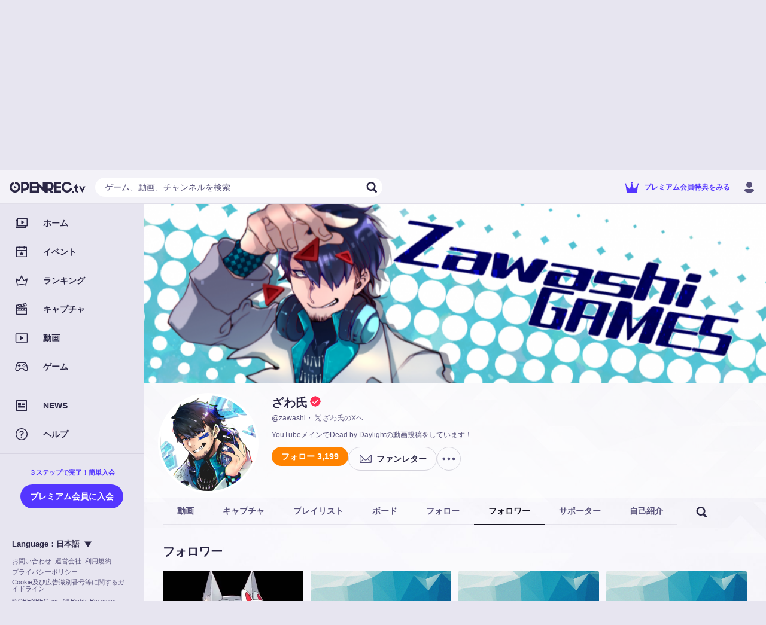

--- FILE ---
content_type: text/html; charset=utf-8
request_url: https://www.google.com/recaptcha/api2/anchor?ar=1&k=6Lerc88UAAAAAD5UcjC8Z27ldZvFKPzRw5TpWTYn&co=aHR0cHM6Ly93d3cub3BlbnJlYy50djo0NDM.&hl=ja&type=image&v=PoyoqOPhxBO7pBk68S4YbpHZ&theme=light&size=normal&badge=bottomright&anchor-ms=20000&execute-ms=30000&cb=2dnkwhwgaiv0
body_size: 49643
content:
<!DOCTYPE HTML><html dir="ltr" lang="ja"><head><meta http-equiv="Content-Type" content="text/html; charset=UTF-8">
<meta http-equiv="X-UA-Compatible" content="IE=edge">
<title>reCAPTCHA</title>
<style type="text/css">
/* cyrillic-ext */
@font-face {
  font-family: 'Roboto';
  font-style: normal;
  font-weight: 400;
  font-stretch: 100%;
  src: url(//fonts.gstatic.com/s/roboto/v48/KFO7CnqEu92Fr1ME7kSn66aGLdTylUAMa3GUBHMdazTgWw.woff2) format('woff2');
  unicode-range: U+0460-052F, U+1C80-1C8A, U+20B4, U+2DE0-2DFF, U+A640-A69F, U+FE2E-FE2F;
}
/* cyrillic */
@font-face {
  font-family: 'Roboto';
  font-style: normal;
  font-weight: 400;
  font-stretch: 100%;
  src: url(//fonts.gstatic.com/s/roboto/v48/KFO7CnqEu92Fr1ME7kSn66aGLdTylUAMa3iUBHMdazTgWw.woff2) format('woff2');
  unicode-range: U+0301, U+0400-045F, U+0490-0491, U+04B0-04B1, U+2116;
}
/* greek-ext */
@font-face {
  font-family: 'Roboto';
  font-style: normal;
  font-weight: 400;
  font-stretch: 100%;
  src: url(//fonts.gstatic.com/s/roboto/v48/KFO7CnqEu92Fr1ME7kSn66aGLdTylUAMa3CUBHMdazTgWw.woff2) format('woff2');
  unicode-range: U+1F00-1FFF;
}
/* greek */
@font-face {
  font-family: 'Roboto';
  font-style: normal;
  font-weight: 400;
  font-stretch: 100%;
  src: url(//fonts.gstatic.com/s/roboto/v48/KFO7CnqEu92Fr1ME7kSn66aGLdTylUAMa3-UBHMdazTgWw.woff2) format('woff2');
  unicode-range: U+0370-0377, U+037A-037F, U+0384-038A, U+038C, U+038E-03A1, U+03A3-03FF;
}
/* math */
@font-face {
  font-family: 'Roboto';
  font-style: normal;
  font-weight: 400;
  font-stretch: 100%;
  src: url(//fonts.gstatic.com/s/roboto/v48/KFO7CnqEu92Fr1ME7kSn66aGLdTylUAMawCUBHMdazTgWw.woff2) format('woff2');
  unicode-range: U+0302-0303, U+0305, U+0307-0308, U+0310, U+0312, U+0315, U+031A, U+0326-0327, U+032C, U+032F-0330, U+0332-0333, U+0338, U+033A, U+0346, U+034D, U+0391-03A1, U+03A3-03A9, U+03B1-03C9, U+03D1, U+03D5-03D6, U+03F0-03F1, U+03F4-03F5, U+2016-2017, U+2034-2038, U+203C, U+2040, U+2043, U+2047, U+2050, U+2057, U+205F, U+2070-2071, U+2074-208E, U+2090-209C, U+20D0-20DC, U+20E1, U+20E5-20EF, U+2100-2112, U+2114-2115, U+2117-2121, U+2123-214F, U+2190, U+2192, U+2194-21AE, U+21B0-21E5, U+21F1-21F2, U+21F4-2211, U+2213-2214, U+2216-22FF, U+2308-230B, U+2310, U+2319, U+231C-2321, U+2336-237A, U+237C, U+2395, U+239B-23B7, U+23D0, U+23DC-23E1, U+2474-2475, U+25AF, U+25B3, U+25B7, U+25BD, U+25C1, U+25CA, U+25CC, U+25FB, U+266D-266F, U+27C0-27FF, U+2900-2AFF, U+2B0E-2B11, U+2B30-2B4C, U+2BFE, U+3030, U+FF5B, U+FF5D, U+1D400-1D7FF, U+1EE00-1EEFF;
}
/* symbols */
@font-face {
  font-family: 'Roboto';
  font-style: normal;
  font-weight: 400;
  font-stretch: 100%;
  src: url(//fonts.gstatic.com/s/roboto/v48/KFO7CnqEu92Fr1ME7kSn66aGLdTylUAMaxKUBHMdazTgWw.woff2) format('woff2');
  unicode-range: U+0001-000C, U+000E-001F, U+007F-009F, U+20DD-20E0, U+20E2-20E4, U+2150-218F, U+2190, U+2192, U+2194-2199, U+21AF, U+21E6-21F0, U+21F3, U+2218-2219, U+2299, U+22C4-22C6, U+2300-243F, U+2440-244A, U+2460-24FF, U+25A0-27BF, U+2800-28FF, U+2921-2922, U+2981, U+29BF, U+29EB, U+2B00-2BFF, U+4DC0-4DFF, U+FFF9-FFFB, U+10140-1018E, U+10190-1019C, U+101A0, U+101D0-101FD, U+102E0-102FB, U+10E60-10E7E, U+1D2C0-1D2D3, U+1D2E0-1D37F, U+1F000-1F0FF, U+1F100-1F1AD, U+1F1E6-1F1FF, U+1F30D-1F30F, U+1F315, U+1F31C, U+1F31E, U+1F320-1F32C, U+1F336, U+1F378, U+1F37D, U+1F382, U+1F393-1F39F, U+1F3A7-1F3A8, U+1F3AC-1F3AF, U+1F3C2, U+1F3C4-1F3C6, U+1F3CA-1F3CE, U+1F3D4-1F3E0, U+1F3ED, U+1F3F1-1F3F3, U+1F3F5-1F3F7, U+1F408, U+1F415, U+1F41F, U+1F426, U+1F43F, U+1F441-1F442, U+1F444, U+1F446-1F449, U+1F44C-1F44E, U+1F453, U+1F46A, U+1F47D, U+1F4A3, U+1F4B0, U+1F4B3, U+1F4B9, U+1F4BB, U+1F4BF, U+1F4C8-1F4CB, U+1F4D6, U+1F4DA, U+1F4DF, U+1F4E3-1F4E6, U+1F4EA-1F4ED, U+1F4F7, U+1F4F9-1F4FB, U+1F4FD-1F4FE, U+1F503, U+1F507-1F50B, U+1F50D, U+1F512-1F513, U+1F53E-1F54A, U+1F54F-1F5FA, U+1F610, U+1F650-1F67F, U+1F687, U+1F68D, U+1F691, U+1F694, U+1F698, U+1F6AD, U+1F6B2, U+1F6B9-1F6BA, U+1F6BC, U+1F6C6-1F6CF, U+1F6D3-1F6D7, U+1F6E0-1F6EA, U+1F6F0-1F6F3, U+1F6F7-1F6FC, U+1F700-1F7FF, U+1F800-1F80B, U+1F810-1F847, U+1F850-1F859, U+1F860-1F887, U+1F890-1F8AD, U+1F8B0-1F8BB, U+1F8C0-1F8C1, U+1F900-1F90B, U+1F93B, U+1F946, U+1F984, U+1F996, U+1F9E9, U+1FA00-1FA6F, U+1FA70-1FA7C, U+1FA80-1FA89, U+1FA8F-1FAC6, U+1FACE-1FADC, U+1FADF-1FAE9, U+1FAF0-1FAF8, U+1FB00-1FBFF;
}
/* vietnamese */
@font-face {
  font-family: 'Roboto';
  font-style: normal;
  font-weight: 400;
  font-stretch: 100%;
  src: url(//fonts.gstatic.com/s/roboto/v48/KFO7CnqEu92Fr1ME7kSn66aGLdTylUAMa3OUBHMdazTgWw.woff2) format('woff2');
  unicode-range: U+0102-0103, U+0110-0111, U+0128-0129, U+0168-0169, U+01A0-01A1, U+01AF-01B0, U+0300-0301, U+0303-0304, U+0308-0309, U+0323, U+0329, U+1EA0-1EF9, U+20AB;
}
/* latin-ext */
@font-face {
  font-family: 'Roboto';
  font-style: normal;
  font-weight: 400;
  font-stretch: 100%;
  src: url(//fonts.gstatic.com/s/roboto/v48/KFO7CnqEu92Fr1ME7kSn66aGLdTylUAMa3KUBHMdazTgWw.woff2) format('woff2');
  unicode-range: U+0100-02BA, U+02BD-02C5, U+02C7-02CC, U+02CE-02D7, U+02DD-02FF, U+0304, U+0308, U+0329, U+1D00-1DBF, U+1E00-1E9F, U+1EF2-1EFF, U+2020, U+20A0-20AB, U+20AD-20C0, U+2113, U+2C60-2C7F, U+A720-A7FF;
}
/* latin */
@font-face {
  font-family: 'Roboto';
  font-style: normal;
  font-weight: 400;
  font-stretch: 100%;
  src: url(//fonts.gstatic.com/s/roboto/v48/KFO7CnqEu92Fr1ME7kSn66aGLdTylUAMa3yUBHMdazQ.woff2) format('woff2');
  unicode-range: U+0000-00FF, U+0131, U+0152-0153, U+02BB-02BC, U+02C6, U+02DA, U+02DC, U+0304, U+0308, U+0329, U+2000-206F, U+20AC, U+2122, U+2191, U+2193, U+2212, U+2215, U+FEFF, U+FFFD;
}
/* cyrillic-ext */
@font-face {
  font-family: 'Roboto';
  font-style: normal;
  font-weight: 500;
  font-stretch: 100%;
  src: url(//fonts.gstatic.com/s/roboto/v48/KFO7CnqEu92Fr1ME7kSn66aGLdTylUAMa3GUBHMdazTgWw.woff2) format('woff2');
  unicode-range: U+0460-052F, U+1C80-1C8A, U+20B4, U+2DE0-2DFF, U+A640-A69F, U+FE2E-FE2F;
}
/* cyrillic */
@font-face {
  font-family: 'Roboto';
  font-style: normal;
  font-weight: 500;
  font-stretch: 100%;
  src: url(//fonts.gstatic.com/s/roboto/v48/KFO7CnqEu92Fr1ME7kSn66aGLdTylUAMa3iUBHMdazTgWw.woff2) format('woff2');
  unicode-range: U+0301, U+0400-045F, U+0490-0491, U+04B0-04B1, U+2116;
}
/* greek-ext */
@font-face {
  font-family: 'Roboto';
  font-style: normal;
  font-weight: 500;
  font-stretch: 100%;
  src: url(//fonts.gstatic.com/s/roboto/v48/KFO7CnqEu92Fr1ME7kSn66aGLdTylUAMa3CUBHMdazTgWw.woff2) format('woff2');
  unicode-range: U+1F00-1FFF;
}
/* greek */
@font-face {
  font-family: 'Roboto';
  font-style: normal;
  font-weight: 500;
  font-stretch: 100%;
  src: url(//fonts.gstatic.com/s/roboto/v48/KFO7CnqEu92Fr1ME7kSn66aGLdTylUAMa3-UBHMdazTgWw.woff2) format('woff2');
  unicode-range: U+0370-0377, U+037A-037F, U+0384-038A, U+038C, U+038E-03A1, U+03A3-03FF;
}
/* math */
@font-face {
  font-family: 'Roboto';
  font-style: normal;
  font-weight: 500;
  font-stretch: 100%;
  src: url(//fonts.gstatic.com/s/roboto/v48/KFO7CnqEu92Fr1ME7kSn66aGLdTylUAMawCUBHMdazTgWw.woff2) format('woff2');
  unicode-range: U+0302-0303, U+0305, U+0307-0308, U+0310, U+0312, U+0315, U+031A, U+0326-0327, U+032C, U+032F-0330, U+0332-0333, U+0338, U+033A, U+0346, U+034D, U+0391-03A1, U+03A3-03A9, U+03B1-03C9, U+03D1, U+03D5-03D6, U+03F0-03F1, U+03F4-03F5, U+2016-2017, U+2034-2038, U+203C, U+2040, U+2043, U+2047, U+2050, U+2057, U+205F, U+2070-2071, U+2074-208E, U+2090-209C, U+20D0-20DC, U+20E1, U+20E5-20EF, U+2100-2112, U+2114-2115, U+2117-2121, U+2123-214F, U+2190, U+2192, U+2194-21AE, U+21B0-21E5, U+21F1-21F2, U+21F4-2211, U+2213-2214, U+2216-22FF, U+2308-230B, U+2310, U+2319, U+231C-2321, U+2336-237A, U+237C, U+2395, U+239B-23B7, U+23D0, U+23DC-23E1, U+2474-2475, U+25AF, U+25B3, U+25B7, U+25BD, U+25C1, U+25CA, U+25CC, U+25FB, U+266D-266F, U+27C0-27FF, U+2900-2AFF, U+2B0E-2B11, U+2B30-2B4C, U+2BFE, U+3030, U+FF5B, U+FF5D, U+1D400-1D7FF, U+1EE00-1EEFF;
}
/* symbols */
@font-face {
  font-family: 'Roboto';
  font-style: normal;
  font-weight: 500;
  font-stretch: 100%;
  src: url(//fonts.gstatic.com/s/roboto/v48/KFO7CnqEu92Fr1ME7kSn66aGLdTylUAMaxKUBHMdazTgWw.woff2) format('woff2');
  unicode-range: U+0001-000C, U+000E-001F, U+007F-009F, U+20DD-20E0, U+20E2-20E4, U+2150-218F, U+2190, U+2192, U+2194-2199, U+21AF, U+21E6-21F0, U+21F3, U+2218-2219, U+2299, U+22C4-22C6, U+2300-243F, U+2440-244A, U+2460-24FF, U+25A0-27BF, U+2800-28FF, U+2921-2922, U+2981, U+29BF, U+29EB, U+2B00-2BFF, U+4DC0-4DFF, U+FFF9-FFFB, U+10140-1018E, U+10190-1019C, U+101A0, U+101D0-101FD, U+102E0-102FB, U+10E60-10E7E, U+1D2C0-1D2D3, U+1D2E0-1D37F, U+1F000-1F0FF, U+1F100-1F1AD, U+1F1E6-1F1FF, U+1F30D-1F30F, U+1F315, U+1F31C, U+1F31E, U+1F320-1F32C, U+1F336, U+1F378, U+1F37D, U+1F382, U+1F393-1F39F, U+1F3A7-1F3A8, U+1F3AC-1F3AF, U+1F3C2, U+1F3C4-1F3C6, U+1F3CA-1F3CE, U+1F3D4-1F3E0, U+1F3ED, U+1F3F1-1F3F3, U+1F3F5-1F3F7, U+1F408, U+1F415, U+1F41F, U+1F426, U+1F43F, U+1F441-1F442, U+1F444, U+1F446-1F449, U+1F44C-1F44E, U+1F453, U+1F46A, U+1F47D, U+1F4A3, U+1F4B0, U+1F4B3, U+1F4B9, U+1F4BB, U+1F4BF, U+1F4C8-1F4CB, U+1F4D6, U+1F4DA, U+1F4DF, U+1F4E3-1F4E6, U+1F4EA-1F4ED, U+1F4F7, U+1F4F9-1F4FB, U+1F4FD-1F4FE, U+1F503, U+1F507-1F50B, U+1F50D, U+1F512-1F513, U+1F53E-1F54A, U+1F54F-1F5FA, U+1F610, U+1F650-1F67F, U+1F687, U+1F68D, U+1F691, U+1F694, U+1F698, U+1F6AD, U+1F6B2, U+1F6B9-1F6BA, U+1F6BC, U+1F6C6-1F6CF, U+1F6D3-1F6D7, U+1F6E0-1F6EA, U+1F6F0-1F6F3, U+1F6F7-1F6FC, U+1F700-1F7FF, U+1F800-1F80B, U+1F810-1F847, U+1F850-1F859, U+1F860-1F887, U+1F890-1F8AD, U+1F8B0-1F8BB, U+1F8C0-1F8C1, U+1F900-1F90B, U+1F93B, U+1F946, U+1F984, U+1F996, U+1F9E9, U+1FA00-1FA6F, U+1FA70-1FA7C, U+1FA80-1FA89, U+1FA8F-1FAC6, U+1FACE-1FADC, U+1FADF-1FAE9, U+1FAF0-1FAF8, U+1FB00-1FBFF;
}
/* vietnamese */
@font-face {
  font-family: 'Roboto';
  font-style: normal;
  font-weight: 500;
  font-stretch: 100%;
  src: url(//fonts.gstatic.com/s/roboto/v48/KFO7CnqEu92Fr1ME7kSn66aGLdTylUAMa3OUBHMdazTgWw.woff2) format('woff2');
  unicode-range: U+0102-0103, U+0110-0111, U+0128-0129, U+0168-0169, U+01A0-01A1, U+01AF-01B0, U+0300-0301, U+0303-0304, U+0308-0309, U+0323, U+0329, U+1EA0-1EF9, U+20AB;
}
/* latin-ext */
@font-face {
  font-family: 'Roboto';
  font-style: normal;
  font-weight: 500;
  font-stretch: 100%;
  src: url(//fonts.gstatic.com/s/roboto/v48/KFO7CnqEu92Fr1ME7kSn66aGLdTylUAMa3KUBHMdazTgWw.woff2) format('woff2');
  unicode-range: U+0100-02BA, U+02BD-02C5, U+02C7-02CC, U+02CE-02D7, U+02DD-02FF, U+0304, U+0308, U+0329, U+1D00-1DBF, U+1E00-1E9F, U+1EF2-1EFF, U+2020, U+20A0-20AB, U+20AD-20C0, U+2113, U+2C60-2C7F, U+A720-A7FF;
}
/* latin */
@font-face {
  font-family: 'Roboto';
  font-style: normal;
  font-weight: 500;
  font-stretch: 100%;
  src: url(//fonts.gstatic.com/s/roboto/v48/KFO7CnqEu92Fr1ME7kSn66aGLdTylUAMa3yUBHMdazQ.woff2) format('woff2');
  unicode-range: U+0000-00FF, U+0131, U+0152-0153, U+02BB-02BC, U+02C6, U+02DA, U+02DC, U+0304, U+0308, U+0329, U+2000-206F, U+20AC, U+2122, U+2191, U+2193, U+2212, U+2215, U+FEFF, U+FFFD;
}
/* cyrillic-ext */
@font-face {
  font-family: 'Roboto';
  font-style: normal;
  font-weight: 900;
  font-stretch: 100%;
  src: url(//fonts.gstatic.com/s/roboto/v48/KFO7CnqEu92Fr1ME7kSn66aGLdTylUAMa3GUBHMdazTgWw.woff2) format('woff2');
  unicode-range: U+0460-052F, U+1C80-1C8A, U+20B4, U+2DE0-2DFF, U+A640-A69F, U+FE2E-FE2F;
}
/* cyrillic */
@font-face {
  font-family: 'Roboto';
  font-style: normal;
  font-weight: 900;
  font-stretch: 100%;
  src: url(//fonts.gstatic.com/s/roboto/v48/KFO7CnqEu92Fr1ME7kSn66aGLdTylUAMa3iUBHMdazTgWw.woff2) format('woff2');
  unicode-range: U+0301, U+0400-045F, U+0490-0491, U+04B0-04B1, U+2116;
}
/* greek-ext */
@font-face {
  font-family: 'Roboto';
  font-style: normal;
  font-weight: 900;
  font-stretch: 100%;
  src: url(//fonts.gstatic.com/s/roboto/v48/KFO7CnqEu92Fr1ME7kSn66aGLdTylUAMa3CUBHMdazTgWw.woff2) format('woff2');
  unicode-range: U+1F00-1FFF;
}
/* greek */
@font-face {
  font-family: 'Roboto';
  font-style: normal;
  font-weight: 900;
  font-stretch: 100%;
  src: url(//fonts.gstatic.com/s/roboto/v48/KFO7CnqEu92Fr1ME7kSn66aGLdTylUAMa3-UBHMdazTgWw.woff2) format('woff2');
  unicode-range: U+0370-0377, U+037A-037F, U+0384-038A, U+038C, U+038E-03A1, U+03A3-03FF;
}
/* math */
@font-face {
  font-family: 'Roboto';
  font-style: normal;
  font-weight: 900;
  font-stretch: 100%;
  src: url(//fonts.gstatic.com/s/roboto/v48/KFO7CnqEu92Fr1ME7kSn66aGLdTylUAMawCUBHMdazTgWw.woff2) format('woff2');
  unicode-range: U+0302-0303, U+0305, U+0307-0308, U+0310, U+0312, U+0315, U+031A, U+0326-0327, U+032C, U+032F-0330, U+0332-0333, U+0338, U+033A, U+0346, U+034D, U+0391-03A1, U+03A3-03A9, U+03B1-03C9, U+03D1, U+03D5-03D6, U+03F0-03F1, U+03F4-03F5, U+2016-2017, U+2034-2038, U+203C, U+2040, U+2043, U+2047, U+2050, U+2057, U+205F, U+2070-2071, U+2074-208E, U+2090-209C, U+20D0-20DC, U+20E1, U+20E5-20EF, U+2100-2112, U+2114-2115, U+2117-2121, U+2123-214F, U+2190, U+2192, U+2194-21AE, U+21B0-21E5, U+21F1-21F2, U+21F4-2211, U+2213-2214, U+2216-22FF, U+2308-230B, U+2310, U+2319, U+231C-2321, U+2336-237A, U+237C, U+2395, U+239B-23B7, U+23D0, U+23DC-23E1, U+2474-2475, U+25AF, U+25B3, U+25B7, U+25BD, U+25C1, U+25CA, U+25CC, U+25FB, U+266D-266F, U+27C0-27FF, U+2900-2AFF, U+2B0E-2B11, U+2B30-2B4C, U+2BFE, U+3030, U+FF5B, U+FF5D, U+1D400-1D7FF, U+1EE00-1EEFF;
}
/* symbols */
@font-face {
  font-family: 'Roboto';
  font-style: normal;
  font-weight: 900;
  font-stretch: 100%;
  src: url(//fonts.gstatic.com/s/roboto/v48/KFO7CnqEu92Fr1ME7kSn66aGLdTylUAMaxKUBHMdazTgWw.woff2) format('woff2');
  unicode-range: U+0001-000C, U+000E-001F, U+007F-009F, U+20DD-20E0, U+20E2-20E4, U+2150-218F, U+2190, U+2192, U+2194-2199, U+21AF, U+21E6-21F0, U+21F3, U+2218-2219, U+2299, U+22C4-22C6, U+2300-243F, U+2440-244A, U+2460-24FF, U+25A0-27BF, U+2800-28FF, U+2921-2922, U+2981, U+29BF, U+29EB, U+2B00-2BFF, U+4DC0-4DFF, U+FFF9-FFFB, U+10140-1018E, U+10190-1019C, U+101A0, U+101D0-101FD, U+102E0-102FB, U+10E60-10E7E, U+1D2C0-1D2D3, U+1D2E0-1D37F, U+1F000-1F0FF, U+1F100-1F1AD, U+1F1E6-1F1FF, U+1F30D-1F30F, U+1F315, U+1F31C, U+1F31E, U+1F320-1F32C, U+1F336, U+1F378, U+1F37D, U+1F382, U+1F393-1F39F, U+1F3A7-1F3A8, U+1F3AC-1F3AF, U+1F3C2, U+1F3C4-1F3C6, U+1F3CA-1F3CE, U+1F3D4-1F3E0, U+1F3ED, U+1F3F1-1F3F3, U+1F3F5-1F3F7, U+1F408, U+1F415, U+1F41F, U+1F426, U+1F43F, U+1F441-1F442, U+1F444, U+1F446-1F449, U+1F44C-1F44E, U+1F453, U+1F46A, U+1F47D, U+1F4A3, U+1F4B0, U+1F4B3, U+1F4B9, U+1F4BB, U+1F4BF, U+1F4C8-1F4CB, U+1F4D6, U+1F4DA, U+1F4DF, U+1F4E3-1F4E6, U+1F4EA-1F4ED, U+1F4F7, U+1F4F9-1F4FB, U+1F4FD-1F4FE, U+1F503, U+1F507-1F50B, U+1F50D, U+1F512-1F513, U+1F53E-1F54A, U+1F54F-1F5FA, U+1F610, U+1F650-1F67F, U+1F687, U+1F68D, U+1F691, U+1F694, U+1F698, U+1F6AD, U+1F6B2, U+1F6B9-1F6BA, U+1F6BC, U+1F6C6-1F6CF, U+1F6D3-1F6D7, U+1F6E0-1F6EA, U+1F6F0-1F6F3, U+1F6F7-1F6FC, U+1F700-1F7FF, U+1F800-1F80B, U+1F810-1F847, U+1F850-1F859, U+1F860-1F887, U+1F890-1F8AD, U+1F8B0-1F8BB, U+1F8C0-1F8C1, U+1F900-1F90B, U+1F93B, U+1F946, U+1F984, U+1F996, U+1F9E9, U+1FA00-1FA6F, U+1FA70-1FA7C, U+1FA80-1FA89, U+1FA8F-1FAC6, U+1FACE-1FADC, U+1FADF-1FAE9, U+1FAF0-1FAF8, U+1FB00-1FBFF;
}
/* vietnamese */
@font-face {
  font-family: 'Roboto';
  font-style: normal;
  font-weight: 900;
  font-stretch: 100%;
  src: url(//fonts.gstatic.com/s/roboto/v48/KFO7CnqEu92Fr1ME7kSn66aGLdTylUAMa3OUBHMdazTgWw.woff2) format('woff2');
  unicode-range: U+0102-0103, U+0110-0111, U+0128-0129, U+0168-0169, U+01A0-01A1, U+01AF-01B0, U+0300-0301, U+0303-0304, U+0308-0309, U+0323, U+0329, U+1EA0-1EF9, U+20AB;
}
/* latin-ext */
@font-face {
  font-family: 'Roboto';
  font-style: normal;
  font-weight: 900;
  font-stretch: 100%;
  src: url(//fonts.gstatic.com/s/roboto/v48/KFO7CnqEu92Fr1ME7kSn66aGLdTylUAMa3KUBHMdazTgWw.woff2) format('woff2');
  unicode-range: U+0100-02BA, U+02BD-02C5, U+02C7-02CC, U+02CE-02D7, U+02DD-02FF, U+0304, U+0308, U+0329, U+1D00-1DBF, U+1E00-1E9F, U+1EF2-1EFF, U+2020, U+20A0-20AB, U+20AD-20C0, U+2113, U+2C60-2C7F, U+A720-A7FF;
}
/* latin */
@font-face {
  font-family: 'Roboto';
  font-style: normal;
  font-weight: 900;
  font-stretch: 100%;
  src: url(//fonts.gstatic.com/s/roboto/v48/KFO7CnqEu92Fr1ME7kSn66aGLdTylUAMa3yUBHMdazQ.woff2) format('woff2');
  unicode-range: U+0000-00FF, U+0131, U+0152-0153, U+02BB-02BC, U+02C6, U+02DA, U+02DC, U+0304, U+0308, U+0329, U+2000-206F, U+20AC, U+2122, U+2191, U+2193, U+2212, U+2215, U+FEFF, U+FFFD;
}

</style>
<link rel="stylesheet" type="text/css" href="https://www.gstatic.com/recaptcha/releases/PoyoqOPhxBO7pBk68S4YbpHZ/styles__ltr.css">
<script nonce="1C_pzOhh6iN9OFE7Sh7iYA" type="text/javascript">window['__recaptcha_api'] = 'https://www.google.com/recaptcha/api2/';</script>
<script type="text/javascript" src="https://www.gstatic.com/recaptcha/releases/PoyoqOPhxBO7pBk68S4YbpHZ/recaptcha__ja.js" nonce="1C_pzOhh6iN9OFE7Sh7iYA">
      
    </script></head>
<body><div id="rc-anchor-alert" class="rc-anchor-alert"></div>
<input type="hidden" id="recaptcha-token" value="[base64]">
<script type="text/javascript" nonce="1C_pzOhh6iN9OFE7Sh7iYA">
      recaptcha.anchor.Main.init("[\x22ainput\x22,[\x22bgdata\x22,\x22\x22,\[base64]/[base64]/MjU1Ong/[base64]/[base64]/[base64]/[base64]/[base64]/[base64]/[base64]/[base64]/[base64]/[base64]/[base64]/[base64]/[base64]/[base64]/[base64]\\u003d\x22,\[base64]\x22,\x22w6vCvcOvwqwewr8hW1TCnsO+JDYwwofDo8KqXDQldsKuEHzCq3AWwrsnIsOBw7gvwoV3NUlFExY2w6oXI8Kuw4zDty8cVCbCkMKVZFrCtsOJw71QNSdVAl7DtGzCtsKZw7vDmcKUAsOXw5IWw6jCpMKVPcOdVsO8HU1Uw49OIsO/[base64]/[base64]/K8OiwrRcwo3CtsKrwoZ/[base64]/Dk8O6w6LDh0oyw7vDq8KTwqnDgnzCtsKBw73DjMOyZ8KMMwEvBMOLeEhFPmExw55xw4jDtgPCk1/DosOLGyfDnQrCnsO5MsK9wpzCicO3w7ECw5nDpkjCpGkLVmkhw6/[base64]/DojwyCD9lwrsDX8KWwq/DiG/DkcKLwqbDtFAHLsOlb8KFE1jCojHChR80XiDDhm5xG8OBISfDiMOnwrtzOFjClFTCkjXChcO4R8K/O8K9w7DDhcOuwpADN2hAwp3CkcOhDMOVICgXw5YFwqvDiVc+w4HCssK5wpvClcOjw4QBC3BHOsOTV8KjwovDusKhIy7DrMK2w5wPKMKIwr9Kw7ZiwonChcOyCMOyEVVcQMKeODHCucKkAFlwwpURwohEXsKVecKIajxmw5Emw47Cq8KAeC/[base64]/CjcKrw6fCm8K3THLDtDczYMKVw5BSfcOHw7fCvgQvw6bDqcKTHiNVw7UYVcOGcsKlwoQQEmzDuSRoc8OxDizCqcK0GsKhY1jDkl/DicOsXgUnwrlFwrfCiHTCtQbCsm/[base64]/DssOvwrk0wocsF8K9L8KJeUzChmnCjDQIw5h9PHnCucKyw7TCn8OwwqHCtcOaw4UbwpFlwoHCs8KUwp7CncOSwromw4PDhBLCgXJJwo3DtcKowq/CncOXwoTDhMKdUWnCusKbUmEoccKGAcKsPwvCjMOPw5lLw5/[base64]/CicOcwpPDkwQnTAlYwoVwKcKfw5hrV8OjwplHw6NMXcOFbBN8wrrCqcKDDMO2w71QeBLCmF/CrB/Cp0EiVQjDtGPDpcOJSXoIw5N6wr/CgF1VaTcabsKqTSLCksOaP8OcwqlDQ8Otw5gLw43DkMOXw4M5w4g0w5FCV8Kiw4EKA0XDki58wokjw5bCmcO/fzhoYsODK3jDiUzCgxRXGDUfwrtiwoTCmB/DsS7Dj1xgwofCrEHDsGxGw4knwrbCvBLDusKww4A4Jkg2dcK+w4/CocOEw47DosOZwpPCllgmMMOCw694w6vDgcOlN3NQwojDpW16ScKYw7/Cs8OGA8OzwoA7M8KXKsKNdjlRw7dbGsKtw7DCqBDCicOBTH4vcz4Hw5vDhghxwo7CtRsSc8OiwqlZbsOXwpnDg3HDjMKCwrLDuGQ6GDTDjsOhMwTDpDVAAR7Cn8Klwp3DvcK2wqbDvRjDgcK4ID3ClMKpwrgsw4rDg2Zow6UBKcKmcMKmwp/DoMKkfkxlw7DDqg8SdAxKYsKZw51GY8OHwp7ChFfDgg1PdsOAAEPCncOxwrPCt8K7w7rDrEUBUz4AeyJ3FsKww45ZYVbDgcKWWcKHYTLClhHCu2XCtMOww63CryrDtMKcw6HCi8OjFMKVY8OqM0nClGEgZcK3w4/Dk8K1wpTDpMKewrtVwphqwo7DtcK9HsKnw4vCnEzDu8KNeF3CgMODwpgbfCLCjMK+CsOTKcKZw5rCocK7PQ7CrX7DpcKxw58fw4k1w51iJhk+BQJKwrbCuTLDl1RIYDcTw4oUWSAwA8O/[base64]/CuxN5YsO+w4pKTcOhw7ZKVMOFw77DpgREw61Dwo3CiQ1sXcOiwo/DpcOdPcK3woHCicKvNMOQw43DhCNTBEpZbXXDuMOtw6c4b8OENQ1Mw5rDsXjDthPDmFtDT8K4w5EBfMKywo8/w4PDl8OzOkTDmsO/JV/CozLCmsOFUMKdw7/CpWxKwoDCr8O5w7/[base64]/DgHdYwqrCq8KFK8OAwo4zwr5xwpp2wrNKwpfDtk3CvE/DpQvDvUDClx5xGcOhEcKJNGPDgT/[base64]/JDoOZVdUw7jDjHzDvmjCp33CvcKlEAtOcXBhwqURwotVD8KEw7p7OEnCrsK/w4/DsMK9TsOfT8Kmw6HCisKcwrXDpT/CtcOzw7HDlcKsK2szwrbCisKjwqTDgSp8wqrDhsK1w5PDkxM0w4U0GsKFaRvCs8K/w5cCRMOmIkPCvUB5JR1waMKQw4F7LQvClXfCnSAyH3BqGjzDicKzwpvCnXbDkS8qQClEwoh4PVk1wpzCvcKOwpZHw7Yiwq7DlcKiwrM9w4sAwqvDoBbCsWPDnsKFwqvDvQnCkXzDrsO2wp01wodZwrRxDcOiw4/DgC46W8KDw6kwa8K8MMK0UsO6aQ92bMKhCsKZNEpgYyp6w4JRwpjDh34mQ8KdKXowwq12O3rCpTbDkMKpwr8gwprDr8Kfwo3DmCHDrR8Vw4EiS8ORwp9/w7nDv8KcEcKXw7nDoDQAw5lJaMK2w4x9Q3olwrbDvcK2AsOGw7oyawrCosOJQsKew73CpMOCw5VxF8OJwq7CuMO4U8K9UCDDnsOqwrXCigLDlCzCnsKLwo/CnMO5dcO0wp3CgcORWF3CmHfDvXrCmMOKw5xlw4TDlQIaw75pwo5pF8KHwrLCqjTDucKKGMKZNSZeL8KQAA3Cm8OOFB52EcKRCMKbw45CwrfCsy5/EMO/wpM6dA3DtcK7wrDDuMKYwrxyw4zCulhya8Krw49gURfDmMKoRsKDwpLDmMODWMKUZMKZwr8XRkY3w4rDnCI1F8OGworDtHwpWMKWw681wrBQKAo8wolhBCccwol7wqYaDRdxwpPCv8Opwr0Rw7twJDrDkMOlFjPDp8KIKsOmwr7DkAAPQcK7wqpAwp5Jw7NpwpIeG0/[base64]/wpszP8KHw4AsUCbDjwx3PUV6wo7Ci8K7Vl83w4jCssKYw5/CvcOyB8KpwrjDh8OSw6Mgw7fCn8OcwpoRwrrDrcKyw5jDuAcaw6TCtirCmcOSEH7DrTLDlTbDkx1kBcOuJE3DiUlNwptow5tkwoTDqWAww5hdwqXDnMKKw4dcw53DrMK3HjF/J8KyVcKfG8KLwqjCnFTCojHCsiEOwpTCkUHDngk9QsKWwrrCk8Ktw6HCv8O7wprCqcOLRMOfwq7DrXjDsS7CtMO4f8K0O8KgHw1Nw5rDqWjDiMO6GsOkcMKxGDcNbMOjXsOhWBbDlwh1G8Kww5PDk8O+w7vDv0Mlw7onw4B4w557wpPDkT/DkhUtw4zDiCfCjMOtWjwYw5pBw4Qdw7YuJ8O+wpoPM8KNwpXCq8KpQsKEcy1dw7LCscKAIgBRAXHCpcOow7fCgCXDqC3ClcKZMhjCjsOQw7rCiiMHUcOmwrQla1EbeMKhwrnDrw7Di1VPwopZQMKJSh5vwpjDusO1TXwWeybDkMOMHXbCgwbChsK/SMKHU2EnwpFNbsKMwrfDqRFLCcODFMKeGmHCucOCwrR2w7DDgX/DhsK9wqYFKhMiw5HCucOrwqcyw7BLBsKKFiMyw53DisK6PGnDiADCgT5YVsOTw7BgNsO/dnZRw53CnxtKT8OoZ8O4wqXChMOTPcKOw7HDpmbCisKbEDAsLx8/[base64]/cVx7w7DCo10IEsOta3XDtcO0w4nClSfCkmrCoMObw5DCnU4UYcKqQVDCtmrCg8Kxw7tGw6rDvcO6wrNRNy/Dgjk5wpEAFMOeS3R0DcKQwp5PZMOTw6PCocKTanTDp8KEw4rCuxjDk8Kjw5TDncKTwpw1wqtnd3lLw6DCiltFVMKcw4TCmcKXacOmw47CisKEwpZRQnxIC8K5FMKmwoIRBMOLPcOvIsKyw4vDqnDCrV7DgMKUwpDCtsKBwpt8TsOqwqjDnEZGKC/CgmIYwqM5wpcEwr/ClHbCl8Oow4LCuHlbwr7CqcObCA3CusKUw5p1wp7Cig8rw5NTw4xcw79Rw5HCncKrbsKzw78EwqN/RsKtGcOpazbCi1LDqMOIXsKeQMKwwpcKw5NsMMOdw6I6woRLwo8uJMOCwqzCiMK4Wwgaw5VOw7/CnMOCMcKIw6TCqcKWw4MbwrrDi8K4w7fDnsOyEVYBwodywqIuVhBkw4RmI8OPFsOUwoRwwr0dwrHCvMKgwqw7bsK+w6PCr8ORFUXDr8K9Yhpiw7h5AG/[base64]/Cp1VQwonDvQLDgcO/[base64]/wqV6w7HCgMOPw581QShwEwNPIMOLN8Kbwp5uc8K8wrpLwrh3wrrCmirDvjzCtMKMf28Zw4HDtAlVw6PDnsKBw7Afw69fHsK1wqIvVMK5w6MUw7HDvsOBXsKMw6nDsMOUWMKzD8K8ScOHCC3CqCTDniJpw5XCvC5UKFfCosKMAsOPw5Ehwp5Fc8OGwp/[base64]/w6bCnMOwRidgWiDDqSknB2/[base64]/Cs8OywrJ+cm5mwqPCkMKUYMO/[base64]/w6/Ckm3DvsK9AxhrDXDDikXCi8KiG37Cv8OFwodDE0NcwqpEfsO1CcOwwqYLwrVpFMK3Z8KIwpwDwrjCoXPCrMKYwqQSS8KJw5xYbH/CgC4ZZ8KtVcOYEcOFX8KoSkbDkCHDnXrDhXnDihrDmsOow5Bvwp9Kwq7CpcKkw7zDjl84w4g2KMKTwoHDsMKRwofDmBQrQsOdaMKww65pK17CmcKbw5QvCcOPS8OTFhbDgsKHw787HkIUGhbCjSLDp8KZYh/Du0BXw6jCiyTDtzTDjsOzInfDuSTCh8OZUA8+wqcnwps3fMOTRHMEw7jCpVvCucKKE1nDggnCs214w6rCk3TCl8Kgwp7CpyccF8K/WsKiw71DFcKuw5s+YsKOw4XCmB9jYg08AWnDnxxkw448YlkMWl0nw7UJwqjDsgFDDMOsSRrDpA3CnFXDqcKnYsKvw70CQCI/wpItd2s/RsOAXUgBwrLDsz0+w6hsTMOUaywoLcO0w7rDi8OZwp3DgcOOcMOFwp4eHcKiw5DDv8ONwpvDn0BRAxnDqVwcwrDCi3/DiyoswoQEYMOjw7vDssKRw4vDmsOoCSHDojJlw4zDi8ONE8Ovw7k/[base64]/LcKyw5LCqMO8EgXDhMOZwqvCosO/GgTCuMOSwr/Cmk7ClU3DhsO9WxJ/[base64]/DrcOqYUnCqkjCiWvDq8OCCmfCgcKkPBTChnHCjVl6PsOrwo3Cj3TDt3o+BgTDiFTDs8KOwpdhCkQmc8OWUsKnwqXCvsOFDRfDnjzDu8KoLMO4wrbDosKFLzHDmiPDsiNDw7/CjsO6MMKqXS9nZnnDp8KYZ8O5cMKkUCrChcK5dcKASR/Cr33DssOiGsOhwpl1wpXCncOcw6nDrQo1MWzDlmY3wrHCv8KdbMK9w5TCtxbCv8KLwq/DjMK7Ak/Cj8OQOWo8w5YEBXzCp8Orw6jDq8OQL0J+w74Aw5zDgF8Mw7U+ckzChBxhw6fDtHzDkk/[base64]/CgnbChcKVw7XDvVBGLHUow5ZibCXCp8KFDn1rNHNow5ldw7zCv8OWMy/CscOWFHjDjsODw5fCo3XDtMK3dsKva8K1wo9hw5Yyw5/DmA7CkFDCh8Knw5dlfm9XG8KpwrrDhFDDucKzAj/DkUUywpTCmMOiwo0SwpXDrMOKwofDozHDiWgYfGbDizE4F8KECcOFwqAzccOWFcOrRmQNw4vCgsOGeh/[base64]/Dg8Okwo8qHsKNYMKCasKVBsKFw6dQw4tkwqJ5f8K9wrzDrcKhw7JVwqbDmcOHw6QVwr0twr4rw67Dr0Zuw6ISw7jDoMK9wrDClhXDum7CjwDCgB/Dn8OswqXDucKKw5Biey42LVR2UFbCnwDDrcOYw4bDmcKgacKOw51tPTvCv0cGSDzCgXZnVcOkHcKzJj7CsHHDtFvCnXPCnSrCgcOsCWRTw7XDrsOvDUrCh8KpT8O4wr1+wprDlcOgwrXChcKAw5/DosOSLcOJZSDDrsKKRVcdw77DiSXChsK+K8KUwoFzwrXChsOrw5AZwqnCr04ZI8OHw4AzAlw9c34hUVYYX8OLw493XivDh1vCmCU8IWXCosOgw6V0V2pKwqYDWGFzKlp9wrglw40EwqhZw6bCvy3Cl3/[base64]/DihoNwo/DiMK+w67CusKULV/DncK+w7Alw5DCncKMw5jCsmfDtMKcwpTDhB/CqcK5w5vDmGjCgMKZQBTDusOPwrzCskjChgXDqR0jw4JTK8O9TsOFwpLCgCPCrcOow5pWRsKhwrvCt8KWRlA0wpvDj3TCtsKmwr5Gwo0Bb8KHHcKKOMO9WX0FwqZzKsKiwo/CgDTDgiFvwpvCncK2OcO0w6oxaMKxXh5MwrlVwrAfZ8KnMcK1ZMKCf0VywovCkMO1OWg8eFdYOFNdQ0TDoVElCsO2fMO7wrnDs8Kwf0FnAcK/HSN7fsOLw6XDqSxywqR/QTnCsWJLcGfDpcOUw4TDo8K+IC/Cs3JQF0LCh17Do8KBPXbCr387woXCocO+w4nCpBvDhksiw6fCt8O5wrwrw7jDncOlb8O0U8Kxw5jCq8KaSxA+U0nCkcOSeMONw5ENCcKWCnXCosOxKsKqCxbDqknDg8OHw7rCtjPDkMKqFMKhw7DDuC1KVRPCtnMNwq/DnMOaQMOEfcOKGMK0w5rCpCbClcORw6TDrcOsZjB/w63Dk8KRw7fDiSZzXsOqw5LDokpTwrvCusKfwqfCucKwwrPDqMOJT8ODwpvDiE/[base64]/DjyvChhd8w5DDuWLDsMODw73DoRbCrcOZMR5rwrAsw7wMw47CmcO9Rx8Swqw/wrgFQ8KaYMKqAMO1ZzNwD8KXGw3DucOvA8K0XhdzwrvDosOXwpjDjsK+HnRew7kTMzjCsETDtcOOIMK1wq/ChzPDtMOhw5BVw6E/wplOwolow6/CgwRlwpwLaTxfwrnDqMKiwqHCjcKiwprCgsKpw5ABdFsGSsKtw5c7am9aDDhFG3fDusKVwrs0JMK1w4szSsKWcxLCnRPDucO3w6bDoVAJwrzCtQNPR8OKw6nDtQIlX8OrJ1HCr8Kqwq7CtMKbPsKMWMKfwpnCkxHDhyR4ABLDq8K8VcKDwrnCvn/[base64]/Hh4ecsO3wqlUw7k+LhsHw5liwp3CvcOTw77DicODwoJha8KDw7p+w6/DosOHw517X8OsWSzDkcOtwqh2McKVw6rCi8KHQ8KFw4crw69xw6gywqnDncOewrkBw6jDkiLDoGA2wrPDgWnCmUt5CU7DpXnCkMOtw77Cj1nCusKbw4HCmVfDsMO3W8O/[base64]/ClG3Cojo8w53Drjkhwq/CtyxSNB/DtsO+w547w6tJKSTCk0ZGwonCrF4ADX7Du8Otw6PCnBsTacKiw7lGw4DCh8KxwonDpcO0GcKjwqcUCsOeTsKgSMO/[base64]/CsTIwLMKZw6rCpjbDkcO/wo43Ew/ClEHCmMO1wrgsFnxUwociQUjCjT3CkMOhfQsewrbDoDZnTQYAM2xtXR7DiRh6w7kTwqVGI8K2w7xpbsOnb8K8w5t9w4p0ZgtWwr/DgGR9wpZHR8OhwoYnw5jDhw3CpQ06UcOIw7B0wr9nfsKxwoHDvwjDgVfCkMK2w4rCrmELaGsfwrnDlUQuw5PCl0rCglXCnxA6wq5fJsKUw4Ysw4Bcw4YaQcK/[base64]/[base64]/CgcKmesOTMg7DscOcIGvCoBrCvGscw7LDrzpRTMK5w57DuyEgXRY6w5TCsMKoYQpvM8OqTsK7w6LCmHvDpMO+DMOLw5N6w7jCqcKSw4TDklnDg27DgMOkw4DDp2bDo27CjsKEw6A/w6pNwqNIST0Bw7jCm8KZwo4xw7TDscKnRcO3wrVIAcOGw5QaMTrCkWxgw7tmw6glw5gWwpHCoMOrAkvCriPDgCPCt3nDq8KGwovCicO0esOXZ8OuZVZHw559woXCkG/Dj8KaL8OmwrsNw6jCnQgyFT7ClCvCtC5twqnDmDo7BRTDoMKeSTJ2w4FZFMOdGm/Cg2B1M8Ohwo9Qw5TDoMKsaAjDjMOxwpJuL8OuUlLDmj0SwoFTw5leEzcwwrTDh8Omwog+ADs7ECPCksKHKsKsW8Omw6h2BSAAwpcGw73Ck0Rzw4/[base64]/[base64]/[base64]/DtcKywqvCgGzDlMKmwoTDiDvDjcO4wobDmBAcw7d2w7siw5FJcHoAR8K7w4MPw6fDksO4wrvCtsKlRzPDkMKFTE5rRMK7WcKHS8Olw6NJNcKDwpsLBC7DucKUwqfCtG5IwqrDpy3DhV3Cgx0/HUZrwoTCt1HCjcKkXMK/wpUcPsKvM8OSwr3CgUV7bUcyBsOiw5YPwqAnwpJmw57DhjfDoMOiw7IOw63ChEo0w5geNMOqPUHCisKfw7TDqy/[base64]/CoGMIKiRENTfCnsOhw7cUwpQRw4MXPsKnEcKjw5whwrQ2ZVnDmMO0w6xvw7/Chi8Rwpc5Y8Kuw43CgMKTScKQawbDocKNworDqS9vS24OwpEhS8K/HsKDBxTCk8OVw4zDncO+BcKnMVwkA0JHwojClQYdw4LCvHvCt3sMwqvDi8Oiw7DDkhPDr8KRF08OScKKw6bDmEQJwqDDucOqwqzDs8KcDTfCp05/AXhodQrDm1TCl27Dl1gjwqARw7rDgcOgRkYhw7DDhcOJwqY/[base64]/JcK7w58uGgnDimDDgcOlwqY7XcOPU8K3BQTDicK6wpYywrPCuzzDnGTCqsK9w6lNw6QuEsK6wqLDvMOhH8K5XMO/wo/[base64]/DscKnM8OSWMObwpDDk8OWGHLDk8OvInhpw6LCtsKsEcKpJVfDqMKhRHzCocKnw594w6Jhw7bDscKVUyJxOcOoYH/[base64]/Dr8KgbcKFwoJ+w5LCocK0J8KiMHt8w54TLEkQw4fDv1DDtSLClMK/[base64]/[base64]/Gg8iOiQhw5ENAcK8wqzDqDt7OkQyMsOgwqAWwp0cwonCh8Ouw74AFMOib8ODORLDrMOWwoNEZ8K+dxVnfMOENy/[base64]/w63DvsOCdm9LIsOxHW9Zw7fCkncxEWZ2eXR4cFEVdsK4R8KXwq8JAMOrDMOCR8KIAMOiIsOIOsK5LcKHw60PwrkGRsOyw7cZSg4uGX58FcK3SB1uNXNHwoPDu8Ohw6Iiw6xow5J0wqNpLE1dTX3DlsK3w548TkbCjsO/VcKMw4vDscORcMKUbBvDtkfClC8XwpzDhcOqbiHDl8OtQsOYwpExw5jDtS8Nw6laNUArwqHDvkfCrsONF8OEw6nDrMOVwoXCjDDDg8KScMOKwqMrwoXDjcKOw77CtsKHQcKFV0ldTsKtKwbDpDTDscK8d8O+wo/DjMOuGTkxwo3DssOhwq5Ew5/ChxjDscO5w4bCrcOTw6TDssOgw6MCGyN0YSrDmVQFw5cGwpFdDHxeNFPDh8Odw6bCun/CqcOAMBXDhiXCo8KmD8K+AXrDkMO6DcKEwoB9FAJlIMK5wqBXw6bCqTluwq/CicK5O8KxwoYDw580IcONFSLCqcKhGcK/[base64]/[base64]/Ck8OWw5dywqzCpihPwqHDjQPCuMKle0jCgkbDuMKWJ8K3fnIfw5ILwpBzIGHClUBMwoMQw7lbL1kucsONLcOPesKdHMOZw4Q2wovCmMK7HSHChQ1ZwpkWGsKqw4zDh3hlCGTCownCnhwww7fCjzQabMOUGmLCgnDCszVlZSvDjcONw5N/U8KfPsKowq5JwqAJwqkfC2lew7TDlMKzwoPCimtZwrDCqFcAGQd4KcO3wovCtUPCgQUywqrDkBlUGmQ1WsOCE0/[base64]/[base64]/Dl3gNwo7DsAIdwqPCnMKHwrAyw5QKwrLDr8Khe8OnwrvDmnR6w58YwppQw6TDqcKNw70Xw5BtKMKkGBnDukPDksK3w7o3w4g/[base64]/w4/Cr8OZNHHDrygDwrzDksOhW2pib8OoPE3DrcKuwo5+w6bDvMOFw41Lw6HDkCpLwrVtwrpjwpgadzXCoWTCtD7Cr1HCnMOBT2zCslNpUMKcTh/[base64]/A8OzE8OZNMKfw6kuBMKAw5DDtsO/Y8OcwrPCncOwE1HDgcKGw5sbMkrChxjDhCkSF8OCfFQCw5rCuj7Cp8O9F07Cjlp4wpAUwqHCoMKDwrHCrsK6aQTCiFfDocKswq3CmsOtTMO2w4o2w7bCj8KPLWAlYHg+KsKUw6/CqTXDh0bCgQI8w4cMwqbCjsKiKcKwHBHDnn45QcK2wqfChUIvRFVywq3DiEskw4lNUTzDjxLCmGQOBMKDw6jCnsKIwrkxDl/Co8OUw4TClMO/U8OjasOlaMKww43DlWnDpTvDtMKjSMKBKhvCqipoDcOvwrQ/PsKgwqswBsKNw6F4wqV9KsOYwr/[base64]/Du8O8w5I6SsK3VMKxNnTClRYbw4/CrcK7wrV+w4jDlMKMwrDDoEwMBcKXwrvDkcKUw6liRcOKdl/CqsOIAAzDm8OVccKVfnNnA15/w50mRUZGTMOvSsKHw7jChsKnw7MnbcK1dsKQEm1RC8KGw4LCqUrDiETCsXDCt3lIRcKCXsOewoMEw4N5w65JZQPDhMO9bwfDqcO7dMKvwp5UwrlDWsKWw4fCu8O4wrTDuDfDicKSw4bCt8KdSEHCmysETsOmwr/[base64]/dsKqwrtvMsKaw4YvZwoLw5rDnExKHC0BUcKOw4xuQg0wHsKzTSrDv8KBDhHCj8K4GcOnAH/DnMKqw5VFHsKUw65Jw5/[base64]/DusKrQybCk8KAUsK+wpXCpMKMw7/Cr8OKwphtw7B+w7VgwprCpWDCuWnCsSjCqMKNwoDClTZ5w7AdbsK+J8KyQcO1wpnCgMK8d8Kjw7J+O29JA8KWGcO3w5gewpNQZMKnwp4BYSVEwo9yVsK1w6lqw5vDsnFQYwbDoMO0wqzCucOkWzHCgsONwpY1wrF5w7dfOcOzYmhbIsKaaMKrDsOrIw/ClU4xw5LCgHcMw49mwrUEw6HDpnwHMcO1wrjDvU42w7XDnF7Cn8KSDGjDv8OJKkNjX0UQHsKhwo/DtFvCicK2w5XCrUXDhcKxFxPDpVNKw6dpwq1bwprCksOPw5sCG8OWdEjCu2zChijCl0PDtHMywpzCisOXDHEYw71aP8OAwopxIMO/e1dofcO3LMOeX8Kqwp/ChGrDs30YMsOeIT7CtcKGwrrDgWVlwrp4NcOdF8Oaw6PDoyJxw5HDjlt0w4zCtsKZwoDDosO8wrPCrBbDrAdcw7fCvR/CoMKqNH1Cw7LCtcKqfUvCkcKXwoYeK1vCvWHDocKfw7HCnRUJwoXCjDDCnMO0w6hbwpY6w4vDsBBdAMOhw5TCjGAnTsKcN8KrJk3Dj8KgDG/Cl8OGw5dowqIoOAHDmMK/wq08FMOqwqMhR8OOSsO3EMONIygDw6wVwplcworDok3DjDvCoMOqwoTCt8OiHMKzw43DoD/Dm8OkXMOadGkYCWY0N8KCwo/[base64]/[base64]/DuFbCjkkiXno3aR3CqsK2ZV4+w7jCoMKlwotoCMOwwqBxeS/CrwMnwo3ChsOQw73DoGQkYhXCrC17wqwLOsOBwp3CryTDkMOQw4oawpwXw7t1w51dwq3Co8O1wqbCkMOSHcO9w5IQw6nDpTgMXcKgM8K1w7DCt8KQw4PDsMOWRMK/w7TDvC8XwpJywrdAexbDq1/[base64]/[base64]/cynDjD/Cq8OKMV5Mwr0TK2bDnMKYKMKrw69Dw5JPw4PCicKdw5lkwqrCo8Okw4vCnElkbzHCnsKYwp/CrlNGw7pRwqDCr3VRwpnCmkrDicKXw64sw5PDkcOiwpMtecKAK8Onwo7DgMKRwqtrX25vwotow6nCjnnDlzYbHiEwJS/CqsKrdsOmwpRRLcOZcMKnTDEXTcO0KBNbwpxjwoUdYMK1XcOPwqzCo2fCnygdMsKUwpjDpjhfV8KIAsKvdFN+w5vDnMOEGGfDlsKDw4QqfmrDtcK6w4Fja8KOVBrDqXp9wqJywr3DvMKFeMO1wpXDucKuwpnCvC9Sw7DClsOrNS7DnMKQw6l4c8OADy0vf8KUQsO1wp/DhkwgEMOwQsOOw5LChD/CiMO+RsOtG17CsMKoFsOGw5cPfXs9a8OZZMORw57Ct8OwwqopKMKDT8Oow55bw5jDo8KUJ0zDr0JlwqorVS96w57CiXrDscO5YlJuwpgBDwrCm8OzwqzDmcO6wo3CgMK/woTDriZWwprCqXHCoMKCw5UbZyHDoMOBwoHCj8O8wr9jwqPDrg4kfkbDmRnCin49cXbDgnkYwqfDtVEvQsONXExDKMOcwp/DjMKZwrHDiXtracKEJ8KOLsOyw5cnBcK0IMKXw7nDk0DCtsKPw5dYwp/CgwcxMCPCscOLwo9WCEcaw4p5w7grVMKkw6fCnGROw5EZLC7DmcKuw6tJw6zDncKdW8K7bgB/AxlTQcOSwrDCqcKzcB1gwr8uw5DDoMOkwo8uw7XDlX0hw4jCsRrCjVDCvMKUwqkQwrTCkMOBwrMewpjDusOvw43DtMOKYMOkL1fDk0skwoDClcK+wr5iwrrDjMOIw70jBB/DoMOww6M/wqlkwpHCuQ5Nw74FwpPDk0hSwqZcGHPCs8Kmw6IEHFwUwoHCocOaEA18b8OZwo4CwpEfTykGY8OHwrZaNUw/HgE0wosDW8KGw6oPwodtw7fCrsKlw611PcKnc23DrsO+w77CtsKRw5JeCMOzbcOCw4XCgEJxBMKNw4PDq8KAwpghwo/DlTokSMKBYlMtJsOYwoY/AMOlRMOwF17Cp1EHPcKQdjrDg8KwKw3CpMOaw53DksKPCMO8wpbDkWLCuMOUw6HDgB/DglPCtsO8LMKdw5sZaBJewpIcUAMaw4zDhsOOw5nDosKawpLDrcOUwqBLbMOywpjCrMO7w79ifS3DvSUGEHVhw6M9w4FYwrTCtFbDoGMcEwrDicOEXVDCqgvDhMKsNjHCk8KHw7fCjcO2IWFaeX42CsOJw5NIJj3ChHBxw6/Dn396w6IDwr3DtMObD8O4w4HDpcKEHlXCj8OmQ8KywptkwrTDtcKhG13Ds2AZw43DuksAFsKWSkkxw5fClsO2w7HDtsKDKk/CizAPOsOhBMKUa8Ofw41/HQXDvcOXwqTDhMOpwpXCs8KhwrUYHsKEwqLDncOoXjDCp8KvIMOcwrFgwoXCr8ORwqJfFMOZe8KLwoRUwo7CqMKuVFLDn8KxwqXCv18xw5QEBcKyw6dcZ3nCncOJHG4awpfCk1g9w6jDpFrDijLCjDzDrSFawrLCuMKJwq/CtMKBwqMqXMKzbcKME8OCDnXClMOkDCxaw5fDkyBQwrU/HCQHYGkJw7jDlsKewrnDvMKXwpdUw5oTWj8/wp5XdBLCtsOxw5PDhsKJw5jDsxvCr1opw4TCpMObBsOPRzPDvknCmEzCpsK4XSEBTGPCj1jDrMKywoFqUXtlw7jDmwkjTl7CsVPDsCIuChXCqsKlacOpZAxjwph0McKaw7ozdloDRsOPw7rCpMKULChuw6XDnMKLe0sVe8OOJMOsLADCv2c2wp/[base64]/DvsKHCypTw7szLjk+w6vDh2nCtETDv8O/w4gWcnjCrB9Rw5bCs3/DqcKuaMKgTcKodybDmsKteUzDqlIYWMK1UMObw70ew4VDNhl6wpVHw4c9VsOYAsKkwopwC8O9w53Cg8KwIxJGw79rw7DDnRR5w4/[base64]/wrXDl3dfw7wdMMKYwrfDoMOcwrhXDMKWBxpywovDhcKeUcKDTsKHf8KCwoIsw7rDkX99w61PDx0ow6TDtMOqwp/DhmhVZ8ORw63DtsK7e8OOGMKTRjo8w5t6w5vCjMKIw4vCn8OyHcKswpxEwpQ3RMO8wpHCmFRBasORHsOwwohZCnfDonLDpFbCknPDr8Kmw5dlw6rDrMKjw45UF2vDvxTDogdDwo8cIXnCuwvCn8O/w6QjW1AOwpDDr8KXw5nDs8KIOiRbw7QDwoICI3t8OMObfDDDo8OIw5zCucKZwprDg8ObwrXDpTbCkMOpShrCoyNIA0hcwrjCkcObJ8KAWMKvN0HDpcKtw5UpZMKlJWlbdcKxRcKfQBDDml/DgMObwpLDiMO8ScKKwqLDkcOvw5XDkkwuw54Zw5M4Bl0vVBVBwoTDq3/Cp33CngTDsRfDqyPDkBPDscOKw5wRclDClzw+HcKnwrJEwpfDu8KWwpQHw4kteMO6bsKEwoF9J8Kzw6fCv8Osw5s8w4R4w7lhwpALC8KswrlgC2jDsXMvwpfDjwLDmMKswo00SQbDvwZFw7hswrEzZcOXZsK5w7IWwoNgwqxcw59SImnDsgbDnQPDoVt/[base64]/[base64]/[base64]/Cp0vDizFyLcKiIsK+w5PDs8OLwqNwF2tMORkxaMKeUsKmDsKPE0LCsMOQVMOiJMKbwpTDuzPCnDgdSm8Hw7jDisOnFADCjcKNMm7CnMKzah/DhVXDrEvDkl3CpMKkw5l9w7zCuQs6aD7Dp8KfesKlwpoUbFvCoMKSLxQNwqs1ITk6FHYww5PCt8O5woJmwprCtcOpAsOjKMKWKAvDv8KtP8OPO8O4w49YdibCrcOCJMOOf8KvwqB5bwd8w7HCr2dyNsKPwrbCjcKlw4lpwq/[base64]/w6TDn3PDvMKSwp8TDMOcFcOgYsKfw6g3wpnDiXLDlVnCvXTDmijDiwrCpsKjwq9zw6HClMOBwrlqwolKwqQCwp8Kw6DDlcKOfA/CvCPCniXDncO6ecOhH8KqCsOcSsOpAcKEaVx8QgfChcKjCMOFwq4OKiwtAsOww7tvHMOqJ8OwC8KiwrLDhsO8w4woW8KTAj/[base64]/Di1bCt8OXblVVw4nDhsO0w6phaw1EwobDg3jDg8KkSjTCocO9w6HCuMKHwrPCk8KkwrI1wr7Col7CkHnCokXDkMKnNRXCksKOCsOqSMOPGllNw7LCj17Dki85w4XDiMOewrVXOcK+DXN5OMOtwoYowpfCq8KKPsKzfElLwrnDmj7DlRApdxvDmsO/w41Sw45Vw6rCsinCt8O6QsODwqA6MMKnAsKpw5vCp0lgZsOVTh/Crx/Dq2wtaMO9wrXDgUtwK8KFwq1pdcOaXifDo8KbIMK6E8OiETnDvcOxGcONRiEKfTfDhMOJOcOFwoooKTVNw60yZcK7w4/Dp8OrOsKtw7lZOVHDthXDhVVOdcK8cMOywpbDtw/DjcOXCMKBKyTCu8O/[base64]/CjMK2w7LCpsOaw7vCqTMEwplADMOqaMKFwoTDm3g5woJ+VcKMecKZw7TDnsOnw55EOcONwpwMecKhbTpZw7/CscOvwqXDlREfZ11yQcKKw4bDpCR+w7EGdcOGwr9tT8Oww73Con9AwqtAw7Aiwrh9wqLClEvDk8KjWxnDuFnDtcOxThjCscKVYRHCisOGZGYmwo/CsD7DkcO/UsK6Y0vCo8KFw4fDjsKawqXDtlBGanwDHsKnUlAKwpldeMKbwptlKmY7w6DCmB4DCT9ww5TDqsOwHcOgw4USw55Qw717wr7DgF4/ISh7ADR4LjPCv8OJVQ0SJWPDo3XDpRjDg8OWHgNPOkgEZMKGw53DiVlLGhUyw4/DosOzEMO1w7IsVcOlG347InfCjMKsChDCpT5kb8KEw4XCnsOoMsOeHsOrBQHDrcO+wrvCnj3DrEJMT8KFwo/DoMOUwrplw6Ifw4fConHDjypRO8OWwovCscKPKBhZVsKywqJ5w7PDuFnCg8K7TwM0w7IhwrtAF8KdCCBWY8O4fcO9w7nCvTtPwq9WwoHDu34/wqg8w7zCpcKdKMKWw5vDhgBOw5J3Fh4kwrLDp8KbwrDDhMKeAE3DnlTDjsKyRDFrAX/DrcOBB8KcX042GAtpHFPDmMKORXFeUQlQwpXCuynDnMK7w4VYw4XCvkAZwrQQwoxXRnHDtMOnO8O0wr3Cu8KMXMOIasOHBj53OQhFADVXwq/Co3fCkUUdPw7DocKDExU\\u003d\x22],null,[\x22conf\x22,null,\x226Lerc88UAAAAAD5UcjC8Z27ldZvFKPzRw5TpWTYn\x22,0,null,null,null,1,[21,125,63,73,95,87,41,43,42,83,102,105,109,121],[1017145,391],0,null,null,null,null,0,null,0,1,700,1,null,0,\[base64]/76lBhnEnQkZnOKMAhmv8xEZ\x22,0,0,null,null,1,null,0,0,null,null,null,0],\x22https://www.openrec.tv:443\x22,null,[1,1,1],null,null,null,0,3600,[\x22https://www.google.com/intl/ja/policies/privacy/\x22,\x22https://www.google.com/intl/ja/policies/terms/\x22],\x22nHzrQONmR4GuFKmI0CDpD1y7NejVOapvLTPupwa6Da0\\u003d\x22,0,0,null,1,1769039597191,0,0,[127,117,185,156,125],null,[164],\x22RC-GWe9Yn3uiQTc7g\x22,null,null,null,null,null,\x220dAFcWeA5AB7CsJeZUpVHRnm7RufNiM_Zb8UgM3P6e6E1Zcr2lSkQli5dM57XxR-panMLQB-7iB68ft2teFec_WsYMgxZeG4ChAA\x22,1769122397224]");
    </script></body></html>

--- FILE ---
content_type: text/javascript
request_url: https://dqd0jw5gvbchn.cloudfront.net/tv/v10.34.0/static/javascripts/b80fd0131b6318dc4d2e.js
body_size: 7526
content:
"use strict";(self.__LOADABLE_LOADED_CHUNKS__=self.__LOADABLE_LOADED_CHUNKS__||[]).push([[9522],{39522:(e,t,n)=>{n.d(t,{E:()=>ye});var r=n(96540),o=n(40961);function i(e){if(null==e)return window;if("[object Window]"!==e.toString()){var t=e.ownerDocument;return t&&t.defaultView||window}return e}function a(e){return e instanceof i(e).Element||e instanceof Element}function s(e){return e instanceof i(e).HTMLElement||e instanceof HTMLElement}function f(e){return"undefined"!=typeof ShadowRoot&&(e instanceof i(e).ShadowRoot||e instanceof ShadowRoot)}var c=Math.max,u=Math.min,p=Math.round;function l(){var e=navigator.userAgentData;return null!=e&&e.brands&&Array.isArray(e.brands)?e.brands.map((function(e){return e.brand+"/"+e.version})).join(" "):navigator.userAgent}function d(){return!/^((?!chrome|android).)*safari/i.test(l())}function m(e,t,n){void 0===t&&(t=!1),void 0===n&&(n=!1);var r=e.getBoundingClientRect(),o=1,f=1;t&&s(e)&&(o=e.offsetWidth>0&&p(r.width)/e.offsetWidth||1,f=e.offsetHeight>0&&p(r.height)/e.offsetHeight||1);var c=(a(e)?i(e):window).visualViewport,u=!d()&&n,l=(r.left+(u&&c?c.offsetLeft:0))/o,m=(r.top+(u&&c?c.offsetTop:0))/f,h=r.width/o,v=r.height/f;return{width:h,height:v,top:m,right:l+h,bottom:m+v,left:l,x:l,y:m}}function h(e){var t=i(e);return{scrollLeft:t.pageXOffset,scrollTop:t.pageYOffset}}function v(e){return e?(e.nodeName||"").toLowerCase():null}function y(e){return((a(e)?e.ownerDocument:e.document)||window.document).documentElement}function g(e){return m(y(e)).left+h(e).scrollLeft}function b(e){return i(e).getComputedStyle(e)}function w(e){var t=b(e),n=t.overflow,r=t.overflowX,o=t.overflowY;return/auto|scroll|overlay|hidden/.test(n+o+r)}function x(e,t,n){void 0===n&&(n=!1);var r,o,a=s(t),f=s(t)&&function(e){var t=e.getBoundingClientRect(),n=p(t.width)/e.offsetWidth||1,r=p(t.height)/e.offsetHeight||1;return 1!==n||1!==r}(t),c=y(t),u=m(e,f,n),l={scrollLeft:0,scrollTop:0},d={x:0,y:0};return(a||!a&&!n)&&(("body"!==v(t)||w(c))&&(l=(r=t)!==i(r)&&s(r)?{scrollLeft:(o=r).scrollLeft,scrollTop:o.scrollTop}:h(r)),s(t)?((d=m(t,!0)).x+=t.clientLeft,d.y+=t.clientTop):c&&(d.x=g(c))),{x:u.left+l.scrollLeft-d.x,y:u.top+l.scrollTop-d.y,width:u.width,height:u.height}}function O(e){var t=m(e),n=e.offsetWidth,r=e.offsetHeight;return Math.abs(t.width-n)<=1&&(n=t.width),Math.abs(t.height-r)<=1&&(r=t.height),{x:e.offsetLeft,y:e.offsetTop,width:n,height:r}}function E(e){return"html"===v(e)?e:e.assignedSlot||e.parentNode||(f(e)?e.host:null)||y(e)}function j(e){return["html","body","#document"].indexOf(v(e))>=0?e.ownerDocument.body:s(e)&&w(e)?e:j(E(e))}function A(e,t){var n;void 0===t&&(t=[]);var r=j(e),o=r===(null==(n=e.ownerDocument)?void 0:n.body),a=i(r),s=o?[a].concat(a.visualViewport||[],w(r)?r:[]):r,f=t.concat(s);return o?f:f.concat(A(E(s)))}function D(e){return["table","td","th"].indexOf(v(e))>=0}function L(e){return s(e)&&"fixed"!==b(e).position?e.offsetParent:null}function P(e){for(var t=i(e),n=L(e);n&&D(n)&&"static"===b(n).position;)n=L(n);return n&&("html"===v(n)||"body"===v(n)&&"static"===b(n).position)?t:n||function(e){var t=/firefox/i.test(l());if(/Trident/i.test(l())&&s(e)&&"fixed"===b(e).position)return null;var n=E(e);for(f(n)&&(n=n.host);s(n)&&["html","body"].indexOf(v(n))<0;){var r=b(n);if("none"!==r.transform||"none"!==r.perspective||"paint"===r.contain||-1!==["transform","perspective"].indexOf(r.willChange)||t&&"filter"===r.willChange||t&&r.filter&&"none"!==r.filter)return n;n=n.parentNode}return null}(e)||t}var W="top",k="bottom",M="right",B="left",H="auto",S=[W,k,M,B],R="start",T="end",_="viewport",U="popper",q=S.reduce((function(e,t){return e.concat([t+"-"+R,t+"-"+T])}),[]),C=[].concat(S,[H]).reduce((function(e,t){return e.concat([t,t+"-"+R,t+"-"+T])}),[]),V=["beforeRead","read","afterRead","beforeMain","main","afterMain","beforeWrite","write","afterWrite"];function F(e){var t=new Map,n=new Set,r=[];function o(e){n.add(e.name),[].concat(e.requires||[],e.requiresIfExists||[]).forEach((function(e){if(!n.has(e)){var r=t.get(e);r&&o(r)}})),r.push(e)}return e.forEach((function(e){t.set(e.name,e)})),e.forEach((function(e){n.has(e.name)||o(e)})),r}var N={placement:"bottom",modifiers:[],strategy:"absolute"};function I(){for(var e=arguments.length,t=new Array(e),n=0;n<e;n++)t[n]=arguments[n];return!t.some((function(e){return!(e&&"function"==typeof e.getBoundingClientRect)}))}function z(e){void 0===e&&(e={});var t=e,n=t.defaultModifiers,r=void 0===n?[]:n,o=t.defaultOptions,i=void 0===o?N:o;return function(e,t,n){void 0===n&&(n=i);var o,s,f={placement:"bottom",orderedModifiers:[],options:Object.assign({},N,i),modifiersData:{},elements:{reference:e,popper:t},attributes:{},styles:{}},c=[],u=!1,p={state:f,setOptions:function(n){var o="function"==typeof n?n(f.options):n;l(),f.options=Object.assign({},i,f.options,o),f.scrollParents={reference:a(e)?A(e):e.contextElement?A(e.contextElement):[],popper:A(t)};var s,u,d=function(e){var t=F(e);return V.reduce((function(e,n){return e.concat(t.filter((function(e){return e.phase===n})))}),[])}((s=[].concat(r,f.options.modifiers),u=s.reduce((function(e,t){var n=e[t.name];return e[t.name]=n?Object.assign({},n,t,{options:Object.assign({},n.options,t.options),data:Object.assign({},n.data,t.data)}):t,e}),{}),Object.keys(u).map((function(e){return u[e]}))));return f.orderedModifiers=d.filter((function(e){return e.enabled})),f.orderedModifiers.forEach((function(e){var t=e.name,n=e.options,r=void 0===n?{}:n,o=e.effect;if("function"==typeof o){var i=o({state:f,name:t,instance:p,options:r});c.push(i||function(){})}})),p.update()},forceUpdate:function(){if(!u){var e=f.elements,t=e.reference,n=e.popper;if(I(t,n)){f.rects={reference:x(t,P(n),"fixed"===f.options.strategy),popper:O(n)},f.reset=!1,f.placement=f.options.placement,f.orderedModifiers.forEach((function(e){return f.modifiersData[e.name]=Object.assign({},e.data)}));for(var r=0;r<f.orderedModifiers.length;r++)if(!0!==f.reset){var o=f.orderedModifiers[r],i=o.fn,a=o.options,s=void 0===a?{}:a,c=o.name;"function"==typeof i&&(f=i({state:f,options:s,name:c,instance:p})||f)}else f.reset=!1,r=-1}}},update:(o=function(){return new Promise((function(e){p.forceUpdate(),e(f)}))},function(){return s||(s=new Promise((function(e){Promise.resolve().then((function(){s=void 0,e(o())}))}))),s}),destroy:function(){l(),u=!0}};if(!I(e,t))return p;function l(){c.forEach((function(e){return e()})),c=[]}return p.setOptions(n).then((function(e){!u&&n.onFirstUpdate&&n.onFirstUpdate(e)})),p}}var K={passive:!0};function X(e){return e.split("-")[0]}function Y(e){return e.split("-")[1]}function Z(e){return["top","bottom"].indexOf(e)>=0?"x":"y"}function G(e){var t,n=e.reference,r=e.element,o=e.placement,i=o?X(o):null,a=o?Y(o):null,s=n.x+n.width/2-r.width/2,f=n.y+n.height/2-r.height/2;switch(i){case W:t={x:s,y:n.y-r.height};break;case k:t={x:s,y:n.y+n.height};break;case M:t={x:n.x+n.width,y:f};break;case B:t={x:n.x-r.width,y:f};break;default:t={x:n.x,y:n.y}}var c=i?Z(i):null;if(null!=c){var u="y"===c?"height":"width";switch(a){case R:t[c]=t[c]-(n[u]/2-r[u]/2);break;case T:t[c]=t[c]+(n[u]/2-r[u]/2)}}return t}var J={top:"auto",right:"auto",bottom:"auto",left:"auto"};function Q(e){var t,n=e.popper,r=e.popperRect,o=e.placement,a=e.variation,s=e.offsets,f=e.position,c=e.gpuAcceleration,u=e.adaptive,l=e.roundOffsets,d=e.isFixed,m=s.x,h=void 0===m?0:m,v=s.y,g=void 0===v?0:v,w="function"==typeof l?l({x:h,y:g}):{x:h,y:g};h=w.x,g=w.y;var x=s.hasOwnProperty("x"),O=s.hasOwnProperty("y"),E=B,j=W,A=window;if(u){var D=P(n),L="clientHeight",H="clientWidth";D===i(n)&&"static"!==b(D=y(n)).position&&"absolute"===f&&(L="scrollHeight",H="scrollWidth"),(o===W||(o===B||o===M)&&a===T)&&(j=k,g-=(d&&D===A&&A.visualViewport?A.visualViewport.height:D[L])-r.height,g*=c?1:-1),o!==B&&(o!==W&&o!==k||a!==T)||(E=M,h-=(d&&D===A&&A.visualViewport?A.visualViewport.width:D[H])-r.width,h*=c?1:-1)}var S,R=Object.assign({position:f},u&&J),_=!0===l?function(e,t){var n=e.x,r=e.y,o=t.devicePixelRatio||1;return{x:p(n*o)/o||0,y:p(r*o)/o||0}}({x:h,y:g},i(n)):{x:h,y:g};return h=_.x,g=_.y,c?Object.assign({},R,((S={})[j]=O?"0":"",S[E]=x?"0":"",S.transform=(A.devicePixelRatio||1)<=1?"translate("+h+"px, "+g+"px)":"translate3d("+h+"px, "+g+"px, 0)",S)):Object.assign({},R,((t={})[j]=O?g+"px":"",t[E]=x?h+"px":"",t.transform="",t))}var $={left:"right",right:"left",bottom:"top",top:"bottom"};function ee(e){return e.replace(/left|right|bottom|top/g,(function(e){return $[e]}))}var te={start:"end",end:"start"};function ne(e){return e.replace(/start|end/g,(function(e){return te[e]}))}function re(e,t){var n=t.getRootNode&&t.getRootNode();if(e.contains(t))return!0;if(n&&f(n)){var r=t;do{if(r&&e.isSameNode(r))return!0;r=r.parentNode||r.host}while(r)}return!1}function oe(e){return Object.assign({},e,{left:e.x,top:e.y,right:e.x+e.width,bottom:e.y+e.height})}function ie(e,t,n){return t===_?oe(function(e,t){var n=i(e),r=y(e),o=n.visualViewport,a=r.clientWidth,s=r.clientHeight,f=0,c=0;if(o){a=o.width,s=o.height;var u=d();(u||!u&&"fixed"===t)&&(f=o.offsetLeft,c=o.offsetTop)}return{width:a,height:s,x:f+g(e),y:c}}(e,n)):a(t)?function(e,t){var n=m(e,!1,"fixed"===t);return n.top=n.top+e.clientTop,n.left=n.left+e.clientLeft,n.bottom=n.top+e.clientHeight,n.right=n.left+e.clientWidth,n.width=e.clientWidth,n.height=e.clientHeight,n.x=n.left,n.y=n.top,n}(t,n):oe(function(e){var t,n=y(e),r=h(e),o=null==(t=e.ownerDocument)?void 0:t.body,i=c(n.scrollWidth,n.clientWidth,o?o.scrollWidth:0,o?o.clientWidth:0),a=c(n.scrollHeight,n.clientHeight,o?o.scrollHeight:0,o?o.clientHeight:0),s=-r.scrollLeft+g(e),f=-r.scrollTop;return"rtl"===b(o||n).direction&&(s+=c(n.clientWidth,o?o.clientWidth:0)-i),{width:i,height:a,x:s,y:f}}(y(e)))}function ae(e){return Object.assign({},{top:0,right:0,bottom:0,left:0},e)}function se(e,t){return t.reduce((function(t,n){return t[n]=e,t}),{})}function fe(e,t){void 0===t&&(t={});var n=t,r=n.placement,o=void 0===r?e.placement:r,i=n.strategy,f=void 0===i?e.strategy:i,p=n.boundary,l=void 0===p?"clippingParents":p,d=n.rootBoundary,h=void 0===d?_:d,g=n.elementContext,w=void 0===g?U:g,x=n.altBoundary,O=void 0!==x&&x,j=n.padding,D=void 0===j?0:j,L=ae("number"!=typeof D?D:se(D,S)),B=w===U?"reference":U,H=e.rects.popper,R=e.elements[O?B:w],T=function(e,t,n,r){var o="clippingParents"===t?function(e){var t=A(E(e)),n=["absolute","fixed"].indexOf(b(e).position)>=0&&s(e)?P(e):e;return a(n)?t.filter((function(e){return a(e)&&re(e,n)&&"body"!==v(e)})):[]}(e):[].concat(t),i=[].concat(o,[n]),f=i[0],p=i.reduce((function(t,n){var o=ie(e,n,r);return t.top=c(o.top,t.top),t.right=u(o.right,t.right),t.bottom=u(o.bottom,t.bottom),t.left=c(o.left,t.left),t}),ie(e,f,r));return p.width=p.right-p.left,p.height=p.bottom-p.top,p.x=p.left,p.y=p.top,p}(a(R)?R:R.contextElement||y(e.elements.popper),l,h,f),q=m(e.elements.reference),C=G({reference:q,element:H,strategy:"absolute",placement:o}),V=oe(Object.assign({},H,C)),F=w===U?V:q,N={top:T.top-F.top+L.top,bottom:F.bottom-T.bottom+L.bottom,left:T.left-F.left+L.left,right:F.right-T.right+L.right},I=e.modifiersData.offset;if(w===U&&I){var z=I[o];Object.keys(N).forEach((function(e){var t=[M,k].indexOf(e)>=0?1:-1,n=[W,k].indexOf(e)>=0?"y":"x";N[e]+=z[n]*t}))}return N}function ce(e,t,n){return c(e,u(t,n))}function ue(e,t,n){return void 0===n&&(n={x:0,y:0}),{top:e.top-t.height-n.y,right:e.right-t.width+n.x,bottom:e.bottom-t.height+n.y,left:e.left-t.width-n.x}}function pe(e){return[W,M,k,B].some((function(t){return e[t]>=0}))}var le=z({defaultModifiers:[{name:"eventListeners",enabled:!0,phase:"write",fn:function(){},effect:function(e){var t=e.state,n=e.instance,r=e.options,o=r.scroll,a=void 0===o||o,s=r.resize,f=void 0===s||s,c=i(t.elements.popper),u=[].concat(t.scrollParents.reference,t.scrollParents.popper);return a&&u.forEach((function(e){e.addEventListener("scroll",n.update,K)})),f&&c.addEventListener("resize",n.update,K),function(){a&&u.forEach((function(e){e.removeEventListener("scroll",n.update,K)})),f&&c.removeEventListener("resize",n.update,K)}},data:{}},{name:"popperOffsets",enabled:!0,phase:"read",fn:function(e){var t=e.state,n=e.name;t.modifiersData[n]=G({reference:t.rects.reference,element:t.rects.popper,strategy:"absolute",placement:t.placement})},data:{}},{name:"computeStyles",enabled:!0,phase:"beforeWrite",fn:function(e){var t=e.state,n=e.options,r=n.gpuAcceleration,o=void 0===r||r,i=n.adaptive,a=void 0===i||i,s=n.roundOffsets,f=void 0===s||s,c={placement:X(t.placement),variation:Y(t.placement),popper:t.elements.popper,popperRect:t.rects.popper,gpuAcceleration:o,isFixed:"fixed"===t.options.strategy};null!=t.modifiersData.popperOffsets&&(t.styles.popper=Object.assign({},t.styles.popper,Q(Object.assign({},c,{offsets:t.modifiersData.popperOffsets,position:t.options.strategy,adaptive:a,roundOffsets:f})))),null!=t.modifiersData.arrow&&(t.styles.arrow=Object.assign({},t.styles.arrow,Q(Object.assign({},c,{offsets:t.modifiersData.arrow,position:"absolute",adaptive:!1,roundOffsets:f})))),t.attributes.popper=Object.assign({},t.attributes.popper,{"data-popper-placement":t.placement})},data:{}},{name:"applyStyles",enabled:!0,phase:"write",fn:function(e){var t=e.state;Object.keys(t.elements).forEach((function(e){var n=t.styles[e]||{},r=t.attributes[e]||{},o=t.elements[e];s(o)&&v(o)&&(Object.assign(o.style,n),Object.keys(r).forEach((function(e){var t=r[e];!1===t?o.removeAttribute(e):o.setAttribute(e,!0===t?"":t)})))}))},effect:function(e){var t=e.state,n={popper:{position:t.options.strategy,left:"0",top:"0",margin:"0"},arrow:{position:"absolute"},reference:{}};return Object.assign(t.elements.popper.style,n.popper),t.styles=n,t.elements.arrow&&Object.assign(t.elements.arrow.style,n.arrow),function(){Object.keys(t.elements).forEach((function(e){var r=t.elements[e],o=t.attributes[e]||{},i=Object.keys(t.styles.hasOwnProperty(e)?t.styles[e]:n[e]).reduce((function(e,t){return e[t]="",e}),{});s(r)&&v(r)&&(Object.assign(r.style,i),Object.keys(o).forEach((function(e){r.removeAttribute(e)})))}))}},requires:["computeStyles"]},{name:"offset",enabled:!0,phase:"main",requires:["popperOffsets"],fn:function(e){var t=e.state,n=e.options,r=e.name,o=n.offset,i=void 0===o?[0,0]:o,a=C.reduce((function(e,n){return e[n]=function(e,t,n){var r=X(e),o=[B,W].indexOf(r)>=0?-1:1,i="function"==typeof n?n(Object.assign({},t,{placement:e})):n,a=i[0],s=i[1];return a=a||0,s=(s||0)*o,[B,M].indexOf(r)>=0?{x:s,y:a}:{x:a,y:s}}(n,t.rects,i),e}),{}),s=a[t.placement],f=s.x,c=s.y;null!=t.modifiersData.popperOffsets&&(t.modifiersData.popperOffsets.x+=f,t.modifiersData.popperOffsets.y+=c),t.modifiersData[r]=a}},{name:"flip",enabled:!0,phase:"main",fn:function(e){var t=e.state,n=e.options,r=e.name;if(!t.modifiersData[r]._skip){for(var o=n.mainAxis,i=void 0===o||o,a=n.altAxis,s=void 0===a||a,f=n.fallbackPlacements,c=n.padding,u=n.boundary,p=n.rootBoundary,l=n.altBoundary,d=n.flipVariations,m=void 0===d||d,h=n.allowedAutoPlacements,v=t.options.placement,y=X(v),g=f||(y!==v&&m?function(e){if(X(e)===H)return[];var t=ee(e);return[ne(e),t,ne(t)]}(v):[ee(v)]),b=[v].concat(g).reduce((function(e,n){return e.concat(X(n)===H?function(e,t){void 0===t&&(t={});var n=t,r=n.placement,o=n.boundary,i=n.rootBoundary,a=n.padding,s=n.flipVariations,f=n.allowedAutoPlacements,c=void 0===f?C:f,u=Y(r),p=u?s?q:q.filter((function(e){return Y(e)===u})):S,l=p.filter((function(e){return c.indexOf(e)>=0}));0===l.length&&(l=p);var d=l.reduce((function(t,n){return t[n]=fe(e,{placement:n,boundary:o,rootBoundary:i,padding:a})[X(n)],t}),{});return Object.keys(d).sort((function(e,t){return d[e]-d[t]}))}(t,{placement:n,boundary:u,rootBoundary:p,padding:c,flipVariations:m,allowedAutoPlacements:h}):n)}),[]),w=t.rects.reference,x=t.rects.popper,O=new Map,E=!0,j=b[0],A=0;A<b.length;A++){var D=b[A],L=X(D),P=Y(D)===R,T=[W,k].indexOf(L)>=0,_=T?"width":"height",U=fe(t,{placement:D,boundary:u,rootBoundary:p,altBoundary:l,padding:c}),V=T?P?M:B:P?k:W;w[_]>x[_]&&(V=ee(V));var F=ee(V),N=[];if(i&&N.push(U[L]<=0),s&&N.push(U[V]<=0,U[F]<=0),N.every((function(e){return e}))){j=D,E=!1;break}O.set(D,N)}if(E)for(var I=function(e){var t=b.find((function(t){var n=O.get(t);if(n)return n.slice(0,e).every((function(e){return e}))}));if(t)return j=t,"break"},z=m?3:1;z>0&&"break"!==I(z);z--);t.placement!==j&&(t.modifiersData[r]._skip=!0,t.placement=j,t.reset=!0)}},requiresIfExists:["offset"],data:{_skip:!1}},{name:"preventOverflow",enabled:!0,phase:"main",fn:function(e){var t=e.state,n=e.options,r=e.name,o=n.mainAxis,i=void 0===o||o,a=n.altAxis,s=void 0!==a&&a,f=n.boundary,p=n.rootBoundary,l=n.altBoundary,d=n.padding,m=n.tether,h=void 0===m||m,v=n.tetherOffset,y=void 0===v?0:v,g=fe(t,{boundary:f,rootBoundary:p,padding:d,altBoundary:l}),b=X(t.placement),w=Y(t.placement),x=!w,E=Z(b),j="x"===E?"y":"x",A=t.modifiersData.popperOffsets,D=t.rects.reference,L=t.rects.popper,H="function"==typeof y?y(Object.assign({},t.rects,{placement:t.placement})):y,S="number"==typeof H?{mainAxis:H,altAxis:H}:Object.assign({mainAxis:0,altAxis:0},H),T=t.modifiersData.offset?t.modifiersData.offset[t.placement]:null,_={x:0,y:0};if(A){if(i){var U,q="y"===E?W:B,C="y"===E?k:M,V="y"===E?"height":"width",F=A[E],N=F+g[q],I=F-g[C],z=h?-L[V]/2:0,K=w===R?D[V]:L[V],G=w===R?-L[V]:-D[V],J=t.elements.arrow,Q=h&&J?O(J):{width:0,height:0},$=t.modifiersData["arrow#persistent"]?t.modifiersData["arrow#persistent"].padding:{top:0,right:0,bottom:0,left:0},ee=$[q],te=$[C],ne=ce(0,D[V],Q[V]),re=x?D[V]/2-z-ne-ee-S.mainAxis:K-ne-ee-S.mainAxis,oe=x?-D[V]/2+z+ne+te+S.mainAxis:G+ne+te+S.mainAxis,ie=t.elements.arrow&&P(t.elements.arrow),ae=ie?"y"===E?ie.clientTop||0:ie.clientLeft||0:0,se=null!=(U=null==T?void 0:T[E])?U:0,ue=F+oe-se,pe=ce(h?u(N,F+re-se-ae):N,F,h?c(I,ue):I);A[E]=pe,_[E]=pe-F}if(s){var le,de="x"===E?W:B,me="x"===E?k:M,he=A[j],ve="y"===j?"height":"width",ye=he+g[de],ge=he-g[me],be=-1!==[W,B].indexOf(b),we=null!=(le=null==T?void 0:T[j])?le:0,xe=be?ye:he-D[ve]-L[ve]-we+S.altAxis,Oe=be?he+D[ve]+L[ve]-we-S.altAxis:ge,Ee=h&&be?function(e,t,n){var r=ce(e,t,n);return r>n?n:r}(xe,he,Oe):ce(h?xe:ye,he,h?Oe:ge);A[j]=Ee,_[j]=Ee-he}t.modifiersData[r]=_}},requiresIfExists:["offset"]},{name:"arrow",enabled:!0,phase:"main",fn:function(e){var t,n=e.state,r=e.name,o=e.options,i=n.elements.arrow,a=n.modifiersData.popperOffsets,s=X(n.placement),f=Z(s),c=[B,M].indexOf(s)>=0?"height":"width";if(i&&a){var u=function(e,t){return ae("number"!=typeof(e="function"==typeof e?e(Object.assign({},t.rects,{placement:t.placement})):e)?e:se(e,S))}(o.padding,n),p=O(i),l="y"===f?W:B,d="y"===f?k:M,m=n.rects.reference[c]+n.rects.reference[f]-a[f]-n.rects.popper[c],h=a[f]-n.rects.reference[f],v=P(i),y=v?"y"===f?v.clientHeight||0:v.clientWidth||0:0,g=m/2-h/2,b=u[l],w=y-p[c]-u[d],x=y/2-p[c]/2+g,E=ce(b,x,w),j=f;n.modifiersData[r]=((t={})[j]=E,t.centerOffset=E-x,t)}},effect:function(e){var t=e.state,n=e.options.element,r=void 0===n?"[data-popper-arrow]":n;null!=r&&("string"!=typeof r||(r=t.elements.popper.querySelector(r)))&&re(t.elements.popper,r)&&(t.elements.arrow=r)},requires:["popperOffsets"],requiresIfExists:["preventOverflow"]},{name:"hide",enabled:!0,phase:"main",requiresIfExists:["preventOverflow"],fn:function(e){var t=e.state,n=e.name,r=t.rects.reference,o=t.rects.popper,i=t.modifiersData.preventOverflow,a=fe(t,{elementContext:"reference"}),s=fe(t,{altBoundary:!0}),f=ue(a,r),c=ue(s,o,i),u=pe(f),p=pe(c);t.modifiersData[n]={referenceClippingOffsets:f,popperEscapeOffsets:c,isReferenceHidden:u,hasPopperEscaped:p},t.attributes.popper=Object.assign({},t.attributes.popper,{"data-popper-reference-hidden":u,"data-popper-escaped":p})}}]}),de=n(30115),me=n.n(de),he=n(13316),ve=[],ye=function(e,t,n){void 0===n&&(n={});var i=r.useRef(null),a={onFirstUpdate:n.onFirstUpdate,placement:n.placement||"bottom",strategy:n.strategy||"absolute",modifiers:n.modifiers||ve},s=r.useState({styles:{popper:{position:a.strategy,left:"0",top:"0"},arrow:{position:"absolute"}},attributes:{}}),f=s[0],c=s[1],u=r.useMemo((function(){return{name:"updateState",enabled:!0,phase:"write",fn:function(e){var t=e.state,n=Object.keys(t.elements);o.flushSync((function(){c({styles:(0,he.PW)(n.map((function(e){return[e,t.styles[e]||{}]}))),attributes:(0,he.PW)(n.map((function(e){return[e,t.attributes[e]]})))})}))},requires:["computeStyles"]}}),[]),p=r.useMemo((function(){var e={onFirstUpdate:a.onFirstUpdate,placement:a.placement,strategy:a.strategy,modifiers:[].concat(a.modifiers,[u,{name:"applyStyles",enabled:!1}])};return me()(i.current,e)?i.current||e:(i.current=e,e)}),[a.onFirstUpdate,a.placement,a.strategy,a.modifiers,u]),l=r.useRef();return(0,he.Es)((function(){l.current&&l.current.setOptions(p)}),[p]),(0,he.Es)((function(){if(null!=e&&null!=t){var r=(n.createPopper||le)(e,t,p);return l.current=r,function(){r.destroy(),l.current=null}}}),[e,t,n.createPopper]),{state:l.current?l.current.state:null,styles:f.styles,attributes:f.attributes,update:l.current?l.current.update:null,forceUpdate:l.current?l.current.forceUpdate:null}}},13316:(e,t,n)=>{n.d(t,{Es:()=>f,PW:()=>s,cZ:()=>a,oV:()=>i,vq:()=>o});var r=n(96540),o=function(e){return Array.isArray(e)?e[0]:e},i=function(e){if("function"==typeof e){for(var t=arguments.length,n=new Array(t>1?t-1:0),r=1;r<t;r++)n[r-1]=arguments[r];return e.apply(void 0,n)}},a=function(e,t){if("function"==typeof e)return i(e,t);null!=e&&(e.current=t)},s=function(e){return e.reduce((function(e,t){var n=t[0],r=t[1];return e[n]=r,e}),{})},f="undefined"!=typeof window&&window.document&&window.document.createElement?r.useLayoutEffect:r.useEffect}}]);

--- FILE ---
content_type: text/javascript
request_url: https://dqd0jw5gvbchn.cloudfront.net/tv/v10.34.0/static/javascripts/37c4f889516ca78063a4.js
body_size: 700
content:
"use strict";(self.__LOADABLE_LOADED_CHUNKS__=self.__LOADABLE_LOADED_CHUNKS__||[]).push([[5358],{30841:(e,r,t)=>{t.r(r),t.d(r,{default:()=>o});var n=t(96540);const o=(0,t(55103).K)({width:24,height:24,viewBox:"0 0 24 24"},n.createElement(n.Fragment,null,n.createElement("path",{fillRule:"evenodd",d:"M21 4.25c.689 0 1.25.561 1.25 1.25v13c0 .689-.561 1.25-1.25 1.25H3c-.689 0-1.25-.561-1.25-1.25v-13c0-.689.561-1.25 1.25-1.25zm-.25 1.5H3.25v12.5h17.5V5.75zM9.965 9.41a.5.5 0 0 1 .77-.42l4.067 2.588a.5.5 0 0 1 0 .844l-4.068 2.589a.5.5 0 0 1-.769-.422z"})))},55103:(e,r,t)=>{t.d(r,{K:()=>p});var n=t(37685),o=t(96540),s=Object.defineProperty,c=Object.defineProperties,l=Object.getOwnPropertyDescriptors,i=Object.getOwnPropertySymbols,a=Object.prototype.hasOwnProperty,v=Object.prototype.propertyIsEnumerable,h=(e,r,t)=>r in e?s(e,r,{enumerable:!0,configurable:!0,writable:!0,value:t}):e[r]=t,u=(e,r)=>{for(var t in r||(r={}))a.call(r,t)&&h(e,t,r[t]);if(i)for(var t of i(r))v.call(r,t)&&h(e,t,r[t]);return e};const d=(0,n.Ay)({resolved:{},chunkName:()=>"8-shared-component-icon-SvgIconBase",isReady(e){const r=this.resolve(e);return!0===this.resolved[r]&&!!t.m[r]},importAsync:()=>t.e(4338).then(t.bind(t,4912)),requireAsync(e){const r=this.resolve(e);return this.resolved[r]=!1,this.importAsync(e).then((e=>(this.resolved[r]=!0,e)))},requireSync(e){const r=this.resolve(e);return t(r)},resolve:()=>4912}),p=(e,r)=>{const t=o.forwardRef(((t,n)=>{return o.createElement(d,(s=u(u({},e),t),c(s,l({ref:n}))),r);var s}));return o.memo(t)}}}]);

--- FILE ---
content_type: text/javascript
request_url: https://dqd0jw5gvbchn.cloudfront.net/tv/v10.34.0/static/javascripts/f3e498b585579c215611.js
body_size: 497
content:
"use strict";(self.__LOADABLE_LOADED_CHUNKS__=self.__LOADABLE_LOADED_CHUNKS__||[]).push([[5540],{45630:(e,t,s)=>{s.r(t),s.d(t,{default:()=>f});var r=s(31370),n=s(96540),u=s(59324),c=s(96735),o=s(91460),i=s(11026),a=s(73103),d=s(91456);const f=(0,r.PA)((e=>{const t=e.routeStore,s=e.userStore,r=e.legacyUserStore,{mutate:f}=(0,u.iX)();n.useEffect((()=>{!(0,o.t6)(t.normalizedPathname,"/capture/:captureId/embed")&&(r.fetchMeAndUpdate(),r.setChatTermConsent((0,c.fs)()))}),[r,t.normalizedPathname]);const l=n.useCallback((()=>{d.Ay.updateDetail(s),f(i.A.oneOf("administrator")),r.fetchNotificationCountAndUpdate()}),[r,f,s]);return(0,a.A)(s,{onLogin:l}),null}))},73103:(e,t,s)=>{s.d(t,{A:()=>n});var r=s(96540);const n=(e,t={})=>{const{onLogin:s,onNotLogin:n,onUserFetch:u}=t,c=(0,r.useRef)(!1),o=(0,r.useRef)(!1),i=(0,r.useRef)(!1);(0,r.useEffect)((()=>{!c.current&&e.isUserFetched&&(c.current=!0,null==u||u())}),[u,e.isUserFetched]),(0,r.useEffect)((()=>{!o.current&&e.isUserFetched&&e.user.isLogined&&(o.current=!0,null==s||s())}),[s,u,e.isUserFetched,e.user.isLogined]),(0,r.useEffect)((()=>{i.current||!e.isUserFetched||e.user.isLogined||(i.current=!0,null==n||n())}),[n,u,e.isUserFetched,e.user.isLogined])}}}]);